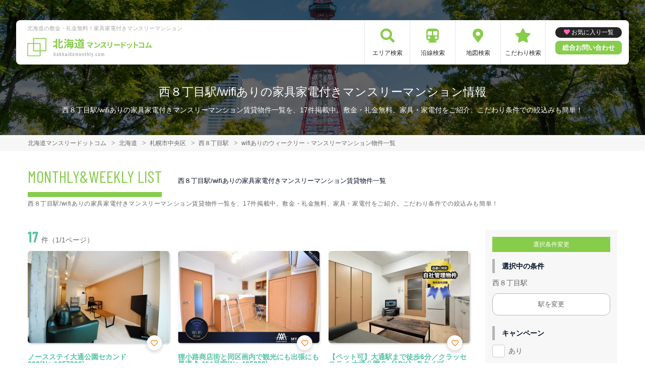

--- FILE ---
content_type: text/html; charset=UTF-8
request_url: https://hokkaidomonthly.com/srch/stations_1356/cond_3/
body_size: 10462
content:
<!DOCTYPE html>
<html lang="ja">
  <head>
        <script data-ad-client="ca-pub-2869867879816334" async src="https://pagead2.googlesyndication.com/pagead/js/adsbygoogle.js"></script>
        <meta charset="utf-8">
    <meta name="viewport" content="width=device-width, initial-scale=1.0">

    <title>西８丁目駅/wifiありの家具家電付きマンスリーマンション情報｜北海道マンスリードットコム</title>
    <meta name="description" content="【西８丁目駅】wifiありのウィークリー・マンスリーマンション情報。北海道内で長期滞在なら家具家電付きマンスリーマンションがおすすめ！札幌・旭川・帯広など北海道主要エリアのマンスリーマンションの予約なら【北海道マンスリードットコム】へ。不動産会社が管理する家具付き賃貸（マンスリー・ウィークリー物件）だから安心してご利用いただけます。">
    <meta name="keywords" content="マンスリーマンション,家具付き賃貸,マンスリー,ウィークリー,北海道,札幌市,すすきの,大通り,真駒内,小樽,千歳,北海道,帯広,駅近,ペット可,禁煙,部屋探し,マンション,家具付き,家電付き,法人,学生,受験,長期滞在,短期滞在">
  
    <!-- Resource Hints -->
    <meta http-equiv="x-dns-prefetch-control" content="on">
    <!-- Google Analytics -->
    <link rel="preconnect dns-prefetch" href="//www.google-analytics.com">
    <!-- Fonts -->
    <link rel="preconnect dns-prefetch" href="//fonts.googleapis.com">
    <link rel="preconnect dns-prefetch" href="//kit.fontawesome.com">
    <!-- Google Tag Manager -->
        <link rel="preconnect dns-prefetch" href="//www.googletagmanager.com">
    
        <link rel="canonical" href="https://hokkaidomonthly.com/srch/stations_1356/cond_3/">
      <meta name="robots" content="noarchive"/>

    <link href="https://fonts.googleapis.com/css?family=Barlow+Condensed&display=swap" rel="stylesheet">
    <link href="https://fonts.googleapis.com/css?family=Lato&display=swap" rel="stylesheet">
    <link rel="stylesheet" href="/common/assets/css/common/reset.css?1675156687">
    <link rel="stylesheet" href="/common/assets/css/common/common.css?1714443904">
    <link rel="stylesheet" href="/common/assets/css/common/icon-facility.css?1712645814">
    <link rel="stylesheet" href="/common/assets/css/parts/header/header-a.css?1675156687">
    <link rel="stylesheet" href="/common/assets/css/parts/footer/footer-a.css?1675156687">
    <link rel="stylesheet" href="/common/assets/css/parts/footnav/footnav-a.css?1675156687">
          <link rel="stylesheet" href="/common/assets/css/parts/srch/srchlist/srchlist.css?1725850827">
  <link rel="stylesheet" href="/common/assets/css/parts/srch/srchlist/roomlist.css?1675156687">
  <link rel="stylesheet" href="/common/assets/css/parts/srch/srchlist/srchlist-b.css?1724723964">
        <link rel="stylesheet" href="/common/assets/css/themes/87cc4b.css?1675156687">
        
        <link rel="stylesheet" href="/common/assets/css/common/portal-font.css?1675156687">
    <link rel="stylesheet" href="/common/assets/css/common/site-type/area-portal.css?1675156687">
        <link rel="stylesheet" href="/css/style.css?1675156688">
    <script src="https://kit.fontawesome.com/ca47a01a1d.js" crossorigin="anonymous"></script>

    <script src="https://hokkaidomonthly.com/common/assets/js/common/jquery-3.4.1.min.js"></script>
    <script src="https://hokkaidomonthly.com/common/assets/js/common/common.js?20220221"></script>
        <script src="https://hokkaidomonthly.com/common/assets/js/common/favorite.js"></script>
    <script>
    $(function() {

      // 件数取得
      var url = "https://hokkaidomonthly.com/favorite/count/";
      favoriteCount(url);

      //初期表示設定
      favoriteSelect();
      
      // お気に入りボタンスタイル追加
      addStyleToFavBtn();

      //オンオフ
      var baseAddUrl = 'https://hokkaidomonthly.com/favorite/add/XXXXXXXXXX/';
      var baseDelUrl = 'https://hokkaidomonthly.com/favorite/delete/XXXXXXXXXX/';
      toggleFavorite(baseAddUrl, baseDelUrl);

    });
    </script>
        
    
    
      <script src="https://hokkaidomonthly.com/common/assets/js/pages/srchlist.js"></script>
  <script>
    $(function(){
      activateItemToggle();
    });
  </script>
    
    
    
        <script>(function(w,d,s,l,i){w[l]=w[l]||[];w[l].push({'gtm.start':
    new Date().getTime(),event:'gtm.js'});var f=d.getElementsByTagName(s)[0],
    j=d.createElement(s),dl=l!='dataLayer'?'&l='+l:'';j.async=true;j.src=
    'https://www.googletagmanager.com/gtm.js?id='+i+dl;f.parentNode.insertBefore(j,f);
    })(window,document,'script','dataLayer','GTM-TM8HJKC');</script>
        

  </head>
  <body id="hokkaidomonthly-com">
    
          <noscript><iframe src="https://www.googletagmanager.com/ns.html?id=GTM-TM8HJKC"
      height="0" width="0" style="display:none;visibility:hidden"></iframe></noscript>
        

        <div class="header">
  <link rel="stylesheet" href="/common/assets/css/parts/header/header-nav-a.css?1675156687">
<header>
  <div class="header_box">
    <div class="logo_box">
      <p class="maintitle">北海道の敷金・礼金無料！家具家電付きマンスリーマンション</p>
      <div class="logo_img">
        <a href="https://hokkaidomonthly.com">
          <img src="https://hokkaidomonthly.com/img/logo/logo_main.svg" loading="lazy" alt="北海道の敷金・礼金無料！家具家電付きマンスリーマンション 北海道マンスリードットコム">
        </a>
      </div>
    </div>
    
    <a class="header__navbtn navbtn-request sponly" href="https://weeklyandmonthly.com/inquiry/"></a>
    
    <div class="sponly jq-headNavTgl header__navbtn">
      <div class="header__navbtn-item"></div>
      <div class="header__navbtn-item"></div>
      <div class="header__navbtn-item"></div>
    </div>
    <div class="header__nav jq-headNavTglTarget">
      <ul class="header__nav-list">
                                  <li class="header__nav-list-item area_search"><a class="t-navicon" href="https://hokkaidomonthly.com/search-area/">エリア検索</a></li>
                                      <li class="header__nav-list-item subway"><a class="t-navicon" href="https://hokkaidomonthly.com/srchline/">沿線検索</a></li>
                                      <li class="header__nav-list-item map"><a class="t-navicon" href="https://hokkaidomonthly.com/map/">地図検索</a></li>
                                      <li class="header__nav-list-item star"><a class="t-navicon" href="https://hokkaidomonthly.com/search-kodawari/">こだわり検索</a></li>
                                                                  </ul>
        <div class="header__nav-info">
                    <a class="header__nav-fav" href="https://hokkaidomonthly.com/favorite/">お気に入り一覧</a>
                              <p class="btn_request"><a class="t-bgc--tertiary" href="https://weeklyandmonthly.com/inquiry/">総合お問い合わせ</a></p>
        </div>
    </div>
  </div>
</header>  <div class="inner">
    <h1 class="header__pagetext">西８丁目駅/wifiありの家具家電付きマンスリーマンション情報</h1>
    <p class="header__pagetext-en">西８丁目駅/wifiありの家具家電付きマンスリーマンション賃貸物件一覧を、17件掲載中。敷金・礼金無料、家具・家電付をご紹介。こだわり条件での絞込みも簡単！</p>
  </div>
</div>
    <div class="content">
      
<div class="breadcrumb">
  <ol class="breadcrumb-list inner" itemscope itemtype="https://schema.org/BreadcrumbList">
                  <li itemprop="itemListElement" itemscope itemtype="https://schema.org/ListItem">
  <a itemtype="https://schema.org/Thing" itemprop="item" href="https://hokkaidomonthly.com">
    <span itemprop="name">北海道マンスリードットコム</span>
  </a>
  <meta itemprop="position" content="1">
</li>
              <li itemprop="itemListElement" itemscope itemtype="https://schema.org/ListItem">
  <a itemtype="https://schema.org/Thing" itemprop="item" href="https://hokkaidomonthly.com/srch/">
    <span itemprop="name">北海道</span>
  </a>
  <meta itemprop="position" content="2">
</li>
              <li itemprop="itemListElement" itemscope itemtype="https://schema.org/ListItem">
  <a itemtype="https://schema.org/Thing" itemprop="item" href="https://hokkaidomonthly.com/srch/pref_1/city_1101/">
    <span itemprop="name">札幌市中央区</span>
  </a>
  <meta itemprop="position" content="3">
</li>
              <li itemprop="itemListElement" itemscope itemtype="https://schema.org/ListItem">
  <a itemtype="https://schema.org/Thing" itemprop="item" href="https://hokkaidomonthly.com/srch/stations_1356/">
    <span itemprop="name">西８丁目駅</span>
  </a>
  <meta itemprop="position" content="4">
</li>
              <li itemprop="itemListElement" itemscope itemtype="https://schema.org/ListItem">
  <a itemtype="https://schema.org/Thing" itemprop="item" href="https://hokkaidomonthly.com/srch/stations_1356/cond_3/">
    <span itemprop="name">wifiありのウィークリー・マンスリーマンション物件一覧</span>
  </a>
  <meta itemprop="position" content="5">
</li>
            </ol>
</div>

<div class="roomlist">
  <div class="inner">
    <p class="title-content t-title-content s-title-content">MONTHLY&WEEKLY LIST</p>
    <h2 class="title-content-sub">西８丁目駅/wifiありの家具家電付きマンスリーマンション賃貸物件一覧</h2>
    <div class="main has-sidebar ">
      <div class="main__list">
        <div class="sort-bar">
          <p class="count"><span class="num t-color--secondary">17</span>件（1/1ページ）</p>
        </div>

                <ul class="roomitemlist">

                                  <li class="roomitemlist__item">
  <ul class="item__img-label">
          </ul>
    <a class="item-inner" href="https://hokkaidomonthly.com/srch/?cm=v&amp;id=1057890" target="_blank">
    <p class="item__text-name t-color--secondary">
      ノースステイ大通公園セカンド 302(No.1057890)
            <span class="roomitemlist__favbtn jq-favBtn jq-toggleFavorite jq-addFavoriteList" data-room-id="1057890"  data-favoriteadd="https://hokkaidomonthly.com/favorite/add/XXXXXXXXXX/" data-favoritedel="https://hokkaidomonthly.com/favorite/delete/XXXXXXXXXX/" data-favoritejson="https://hokkaidomonthly.com/favorite/json/list/" data-favoritelist="https://hokkaidomonthly.com/favorite/">お気に入り登録</span>
          </p>
    <div class="item__img">
      <img src="https://p1-2ad82ee2.imageflux.jp/c!/f=webp:auto,q=85,w=300,u=0/storage/room/1057890/OcKOj3Q6pnF5ia1RTlii1VsVkcZOtlWumwXqHQKM.jpeg" loading="lazy" alt="西８丁目駅の家具家電付きマンスリーマンション「ノースステイ大通公園セカンド 302(No.1057890)」メイン画像">
    </div>
    <div class="item__text">
      <p class="item__text-detail r-access">
      	          <span>札幌市中央区</span>
              </p>
            <p class="item__text-catch ">【大通エリア】〈エアコン付き〉大通・すすきの徒歩10分圏内◎嬉しいバストイレ別・独立洗面台のお部屋♪</p>
            
      
      
          </div>
  </a>
    <div class="item__bottom">
    <table class="room-info">
      <tr>
        <th>アクセス</th>
        <td colspan="3">
                        札幌市軌道線「西８丁目駅」徒歩6分                </td>
      </tr>
      <tr>
        <th>間取り</th>
        <td>
                1LDK
                </td>
        <th>面積</th>
        <td>
                37.52m&sup2;
                </td>
      </tr>
      <tr>
        <th>築年数</th>
        <td colspan="3">
                2004年3月築
                </td>
      </tr>
    </table>

        <!-- plan_id=645153 -->
      <table class="plans">
        <thead>
          <tr>
            <th>プラン名・期間</th>
            <th class="r-price__ttl">月額目安</th>
          </tr>
        </thead>
        <tbody class="r-price__num">
                                      <!-- rooms.id=1057890 -->
              <tr data-plan-id="645153">
                <th class="r-price__num-name">
                  <strong>ロング</strong>
                  <br>
                                    <span>7ヶ月以上～24ヶ月未満</span>
                                  </th>
                <td class="r-price__num__total-month-amount">
                                    <p class="total-month-amount"><strong>128,700</strong>円/月～</p>
                                    <span>初期費用他 44,000円～</span>
                </td>
              </tr>
                                        <!-- rooms.id=1057890 -->
              <tr data-plan-id="645152">
                <th class="r-price__num-name">
                  <strong>ミドル</strong>
                  <br>
                                    <span>3ヶ月以上～7ヶ月未満</span>
                                  </th>
                <td class="r-price__num__total-month-amount">
                                    <p class="total-month-amount"><strong>131,700</strong>円/月～</p>
                                    <span>初期費用他 33,000円～</span>
                </td>
              </tr>
                                        <!-- rooms.id=1057890 -->
              <tr data-plan-id="645151">
                <th class="r-price__num-name">
                  <strong>ショート</strong>
                  <br>
                                    <span>1ヶ月以上～3ヶ月未満</span>
                                  </th>
                <td class="r-price__num__total-month-amount">
                                    <p class="total-month-amount"><strong>134,700</strong>円/月～</p>
                                    <span>初期費用他 22,000円～</span>
                </td>
              </tr>
                    </tbody>
      </table>
      </div>
    <div class="item__bottom">
    <ul class="condition">
            <li class="condition__item">wifiあり</li>
            <li class="condition__item">女性向け</li>
            <li class="condition__item">インターネット無料</li>
            <li class="condition__item">オートロック</li>
            <li class="condition__item">保証人不要</li>
          </ul>
  </div>

  
    <div class="item__bottom2">
        <div class="roomitemlist__breadcrumb">
    <ul class="roomitemlist__breadcrumb-list" itemscope itemtype="https://schema.org/BreadcrumbList">
                                  <li class="roomitemlist__breadcrumb-list-item" itemprop="itemListElement" itemscope itemtype="https://schema.org/ListItem">
  <a itemtype="https://schema.org/Thing" itemprop="item" href="https://hokkaidomonthly.com/srch/pref_1/">
    <span itemprop="name">北海道</span>
  </a>
  <meta itemprop="position" content="1">
</li>
                                      <li class="roomitemlist__breadcrumb-list-item" itemprop="itemListElement" itemscope itemtype="https://schema.org/ListItem">
  <a itemtype="https://schema.org/Thing" itemprop="item" href="https://hokkaidomonthly.com/srch/pref_1/city_1101/">
    <span itemprop="name">札幌市中央区</span>
  </a>
  <meta itemprop="position" content="2">
</li>
                            </ul>
</div>      </div>
  
    
  <ul class="item__btn">
        <a class="t-btn--primary item__btn-link contact" href="https://hokkaidomonthly.com/reserve/?bb_id=1057890">お問合わせ</a>
    <a class="t-btn--secondary item__btn-link tel" href="tel:050-7586-2445">電話する</a>
      </ul>
      <p class="roomitemlist__accountname">運営会社：<a href="https://hokkaidomonthly.com/srchcompany/dtl_11/">株式会社 賃貸生活</a></p>
  </li>                                              <li class="roomitemlist__item">
  <ul class="item__img-label">
          </ul>
    <a class="item-inner" href="https://hokkaidomonthly.com/srch/?cm=v&amp;id=485838" target="_blank">
    <p class="item__text-name t-color--secondary">
      狸小路商店街と同区画内で観光にも出張にも最適🎵 404号室(No.485838)
            <span class="roomitemlist__favbtn jq-favBtn jq-toggleFavorite jq-addFavoriteList" data-room-id="485838"  data-favoriteadd="https://hokkaidomonthly.com/favorite/add/XXXXXXXXXX/" data-favoritedel="https://hokkaidomonthly.com/favorite/delete/XXXXXXXXXX/" data-favoritejson="https://hokkaidomonthly.com/favorite/json/list/" data-favoritelist="https://hokkaidomonthly.com/favorite/">お気に入り登録</span>
          </p>
    <div class="item__img">
      <img src="https://p1-2ad82ee2.imageflux.jp/c!/f=webp:auto,q=85,w=300,u=0/storage/room/485838/FmC2pYorz58SPP6TQTGpGJJHTvYjyNTZm9JPML4R.jpeg" loading="lazy" alt="西８丁目駅の家具家電付きマンスリーマンション「狸小路商店街と同区画内で観光にも出張にも最適🎵 404号室(No.485838)」メイン画像">
    </div>
    <div class="item__text">
      <p class="item__text-detail r-access">
      	          <span>札幌市中央区</span>
              </p>
            <p class="item__text-catch ">すすきの・大通・札幌駅徒歩圏内！！観光地の大通公園まで徒歩5分の超好立地物件です🎵</p>
            
      
      
          </div>
  </a>
    <div class="item__bottom">
    <table class="room-info">
      <tr>
        <th>アクセス</th>
        <td colspan="3">
                        札幌市軌道線「西８丁目駅」徒歩4分                </td>
      </tr>
      <tr>
        <th>間取り</th>
        <td>
                1K
                </td>
        <th>面積</th>
        <td>
                20.43m&sup2;
                </td>
      </tr>
      <tr>
        <th>築年数</th>
        <td colspan="3">
                2005年1月築
                </td>
      </tr>
    </table>

        <!-- plan_id=6791 -->
      <table class="plans">
        <thead>
          <tr>
            <th>プラン名・期間</th>
            <th class="r-price__ttl">月額目安</th>
          </tr>
        </thead>
        <tbody class="r-price__num">
                                      <!-- rooms.id=485838 -->
              <tr data-plan-id="6791">
                <th class="r-price__num-name">
                  <strong>ロング（水道光熱費・清掃費込）</strong>
                  <br>
                                    <span>7ヶ月以上～12ヶ月未満</span>
                                  </th>
                <td class="r-price__num__total-month-amount">
                                    <p class="total-month-amount"><strong>120,000</strong>円/月～</p>
                                    <span>初期費用他 0円～</span>
                </td>
              </tr>
                                        <!-- rooms.id=485838 -->
              <tr data-plan-id="6790">
                <th class="r-price__num-name">
                  <strong>ミドル（水道光熱費・清掃費込）</strong>
                  <br>
                                    <span>3ヶ月以上～7ヶ月未満</span>
                                  </th>
                <td class="r-price__num__total-month-amount">
                                    <p class="total-month-amount"><strong>126,000</strong>円/月～</p>
                                    <span>初期費用他 0円～</span>
                </td>
              </tr>
                                        <!-- rooms.id=485838 -->
              <tr data-plan-id="6789">
                <th class="r-price__num-name">
                  <strong>ショート（水道光熱費・清掃費込）</strong>
                  <br>
                                    <span>30日以上～90日未満</span>
                                  </th>
                <td class="r-price__num__total-month-amount">
                                    <p class="total-month-amount"><strong>135,000</strong>円/月～</p>
                                    <span>初期費用他 0円～</span>
                </td>
              </tr>
                    </tbody>
      </table>
      </div>
    <div class="item__bottom">
    <ul class="condition">
            <li class="condition__item">wifiあり</li>
            <li class="condition__item">女性向け</li>
            <li class="condition__item">駅近</li>
            <li class="condition__item">インターネット無料</li>
            <li class="condition__item">オートロック</li>
          </ul>
  </div>

  
    <div class="item__bottom2">
        <div class="roomitemlist__breadcrumb">
    <ul class="roomitemlist__breadcrumb-list" itemscope itemtype="https://schema.org/BreadcrumbList">
                                  <li class="roomitemlist__breadcrumb-list-item" itemprop="itemListElement" itemscope itemtype="https://schema.org/ListItem">
  <a itemtype="https://schema.org/Thing" itemprop="item" href="https://hokkaidomonthly.com/srch/pref_1/">
    <span itemprop="name">北海道</span>
  </a>
  <meta itemprop="position" content="1">
</li>
                                      <li class="roomitemlist__breadcrumb-list-item" itemprop="itemListElement" itemscope itemtype="https://schema.org/ListItem">
  <a itemtype="https://schema.org/Thing" itemprop="item" href="https://hokkaidomonthly.com/srch/pref_1/city_1101/">
    <span itemprop="name">札幌市中央区</span>
  </a>
  <meta itemprop="position" content="2">
</li>
                            </ul>
</div>      </div>
  
    
  <ul class="item__btn">
        <a class="t-btn--primary item__btn-link contact" href="https://hokkaidomonthly.com/reserve/?bb_id=485838">お問合わせ</a>
    <a class="t-btn--secondary item__btn-link tel" href="tel:050-7586-9400">電話する</a>
      </ul>
      <p class="roomitemlist__accountname">運営会社：<a href="https://hokkaidomonthly.com/srchcompany/dtl_14/">株式会社マイスタイル</a></p>
  </li>                                              <li class="roomitemlist__item">
  <ul class="item__img-label">
          </ul>
    <a class="item-inner" href="https://hokkaidomonthly.com/srch/?cm=v&amp;id=471146" target="_blank">
    <p class="item__text-name t-color--secondary">
      【ペット可】大通駅まで徒歩6分／クラッセステイ 大通公園２《1DK》 Bタイプ(No.471146)
            <span class="roomitemlist__favbtn jq-favBtn jq-toggleFavorite jq-addFavoriteList" data-room-id="471146"  data-favoriteadd="https://hokkaidomonthly.com/favorite/add/XXXXXXXXXX/" data-favoritedel="https://hokkaidomonthly.com/favorite/delete/XXXXXXXXXX/" data-favoritejson="https://hokkaidomonthly.com/favorite/json/list/" data-favoritelist="https://hokkaidomonthly.com/favorite/">お気に入り登録</span>
          </p>
    <div class="item__img">
      <img src="https://p1-2ad82ee2.imageflux.jp/c!/f=webp:auto,q=85,w=300,u=0/storage/room/471146/OCb3Fah7IGb1s176zDRFj0ZoyXGUVfbEAd4xFHX8.jpeg" loading="lazy" alt="西８丁目駅の家具家電付きマンスリーマンション「【ペット可】大通駅まで徒歩6分／クラッセステイ 大通公園２《1DK》 Bタイプ(No.471146)」メイン画像">
    </div>
    <div class="item__text">
      <p class="item__text-detail r-access">
      	          <span>札幌市中央区</span>
              </p>
            <p class="item__text-catch ">【法人様歓迎】駅近★インターネット（有線・無線）無料★ビジネスユーザーにオススメ</p>
            
      
      
          </div>
  </a>
    <div class="item__bottom">
    <table class="room-info">
      <tr>
        <th>アクセス</th>
        <td colspan="3">
                        札幌市軌道線「西８丁目駅」徒歩2分                </td>
      </tr>
      <tr>
        <th>間取り</th>
        <td>
                1DK
                </td>
        <th>面積</th>
        <td>
                27.2m&sup2;
                </td>
      </tr>
      <tr>
        <th>築年数</th>
        <td colspan="3">
                2005年10月築
                </td>
      </tr>
    </table>

        <!-- plan_id=95019 -->
      <table class="plans">
        <thead>
          <tr>
            <th>プラン名・期間</th>
            <th class="r-price__ttl">月額目安</th>
          </tr>
        </thead>
        <tbody class="r-price__num">
                                      <!-- rooms.id=471146 -->
              <tr data-plan-id="95019">
                <th class="r-price__num-name">
                  <strong>ロングプラン</strong>
                  <br>
                                    <span>211日以上～366日未満</span>
                                  </th>
                <td class="r-price__num__total-month-amount">
                                    <p class="total-month-amount"><strong>122,400</strong>円/月～</p>
                                    <span>初期費用他 40,000円～</span>
                </td>
              </tr>
                                        <!-- rooms.id=471146 -->
              <tr data-plan-id="95018">
                <th class="r-price__num-name">
                  <strong>ミドルプラン</strong>
                  <br>
                                    <span>91日以上～211日未満</span>
                                  </th>
                <td class="r-price__num__total-month-amount">
                                    <p class="total-month-amount"><strong>122,400</strong>円/月～</p>
                                    <span>初期費用他 33,000円～</span>
                </td>
              </tr>
                                        <!-- rooms.id=471146 -->
              <tr data-plan-id="61992">
                <th class="r-price__num-name">
                  <strong>ショートプラン</strong>
                  <br>
                                    <span>30日以上～91日未満</span>
                                  </th>
                <td class="r-price__num__total-month-amount">
                                    <p class="total-month-amount"><strong>128,400</strong>円/月～</p>
                                    <span>初期費用他 20,000円～</span>
                </td>
              </tr>
                    </tbody>
      </table>
      </div>
    <div class="item__bottom">
    <ul class="condition">
            <li class="condition__item">wifiあり</li>
            <li class="condition__item">女性向け</li>
            <li class="condition__item">ファミリー向け</li>
            <li class="condition__item">同棲向け</li>
            <li class="condition__item">ペット可</li>
          </ul>
  </div>

  
    <div class="item__bottom2">
        <div class="roomitemlist__breadcrumb">
    <ul class="roomitemlist__breadcrumb-list" itemscope itemtype="https://schema.org/BreadcrumbList">
                                  <li class="roomitemlist__breadcrumb-list-item" itemprop="itemListElement" itemscope itemtype="https://schema.org/ListItem">
  <a itemtype="https://schema.org/Thing" itemprop="item" href="https://hokkaidomonthly.com/srch/pref_1/">
    <span itemprop="name">北海道</span>
  </a>
  <meta itemprop="position" content="1">
</li>
                                      <li class="roomitemlist__breadcrumb-list-item" itemprop="itemListElement" itemscope itemtype="https://schema.org/ListItem">
  <a itemtype="https://schema.org/Thing" itemprop="item" href="https://hokkaidomonthly.com/srch/pref_1/city_1101/">
    <span itemprop="name">札幌市中央区</span>
  </a>
  <meta itemprop="position" content="2">
</li>
                            </ul>
</div>      </div>
  
    
  <ul class="item__btn">
        <a class="t-btn--primary item__btn-link contact" href="https://hokkaidomonthly.com/reserve/?bb_id=471146">お問合わせ</a>
    <a class="t-btn--secondary item__btn-link tel" href="tel:050-7586-2615">電話する</a>
      </ul>
      <p class="roomitemlist__accountname">運営会社：<a href="https://hokkaidomonthly.com/srchcompany/dtl_215/">株式会社日動</a></p>
  </li>                                              <li class="roomitemlist__item">
  <ul class="item__img-label">
          </ul>
    <a class="item-inner" href="https://hokkaidomonthly.com/srch/?cm=v&amp;id=471147" target="_blank">
    <p class="item__text-name t-color--secondary">
      【ペット可】大通駅まで徒歩6分／クラッセステイ 大通公園２《1DK》 Cタイプ(No.471147)
            <span class="roomitemlist__favbtn jq-favBtn jq-toggleFavorite jq-addFavoriteList" data-room-id="471147"  data-favoriteadd="https://hokkaidomonthly.com/favorite/add/XXXXXXXXXX/" data-favoritedel="https://hokkaidomonthly.com/favorite/delete/XXXXXXXXXX/" data-favoritejson="https://hokkaidomonthly.com/favorite/json/list/" data-favoritelist="https://hokkaidomonthly.com/favorite/">お気に入り登録</span>
          </p>
    <div class="item__img">
      <img src="https://p1-2ad82ee2.imageflux.jp/c!/f=webp:auto,q=85,w=300,u=0/storage/room/471147/ArYJv0NTMilIc6uVB3OxvsX6anmEAjhg3EnsymPU.jpeg" loading="lazy" alt="西８丁目駅の家具家電付きマンスリーマンション「【ペット可】大通駅まで徒歩6分／クラッセステイ 大通公園２《1DK》 Cタイプ(No.471147)」メイン画像">
    </div>
    <div class="item__text">
      <p class="item__text-detail r-access">
      	          <span>札幌市中央区</span>
              </p>
            <p class="item__text-catch ">【法人様歓迎】駅近★インターネット（有線・無線）無料★ビジネスユーザーにオススメ</p>
            
      
      
          </div>
  </a>
    <div class="item__bottom">
    <table class="room-info">
      <tr>
        <th>アクセス</th>
        <td colspan="3">
                        札幌市軌道線「西８丁目駅」徒歩2分                </td>
      </tr>
      <tr>
        <th>間取り</th>
        <td>
                1DK
                </td>
        <th>面積</th>
        <td>
                31.6m&sup2;
                </td>
      </tr>
      <tr>
        <th>築年数</th>
        <td colspan="3">
                2005年10月築
                </td>
      </tr>
    </table>

        <!-- plan_id=95019 -->
      <table class="plans">
        <thead>
          <tr>
            <th>プラン名・期間</th>
            <th class="r-price__ttl">月額目安</th>
          </tr>
        </thead>
        <tbody class="r-price__num">
                                      <!-- rooms.id=471147 -->
              <tr data-plan-id="95019">
                <th class="r-price__num-name">
                  <strong>ロングプラン</strong>
                  <br>
                                    <span>211日以上～366日未満</span>
                                  </th>
                <td class="r-price__num__total-month-amount">
                                    <p class="total-month-amount"><strong>122,400</strong>円/月～</p>
                                    <span>初期費用他 40,000円～</span>
                </td>
              </tr>
                                        <!-- rooms.id=471147 -->
              <tr data-plan-id="95018">
                <th class="r-price__num-name">
                  <strong>ミドルプラン</strong>
                  <br>
                                    <span>91日以上～211日未満</span>
                                  </th>
                <td class="r-price__num__total-month-amount">
                                    <p class="total-month-amount"><strong>122,400</strong>円/月～</p>
                                    <span>初期費用他 33,000円～</span>
                </td>
              </tr>
                                        <!-- rooms.id=471147 -->
              <tr data-plan-id="61992">
                <th class="r-price__num-name">
                  <strong>ショートプラン</strong>
                  <br>
                                    <span>30日以上～91日未満</span>
                                  </th>
                <td class="r-price__num__total-month-amount">
                                    <p class="total-month-amount"><strong>128,400</strong>円/月～</p>
                                    <span>初期費用他 20,000円～</span>
                </td>
              </tr>
                    </tbody>
      </table>
      </div>
    <div class="item__bottom">
    <ul class="condition">
            <li class="condition__item">wifiあり</li>
            <li class="condition__item">女性向け</li>
            <li class="condition__item">ファミリー向け</li>
            <li class="condition__item">同棲向け</li>
            <li class="condition__item">ペット可</li>
          </ul>
  </div>

  
    <div class="item__bottom2">
        <div class="roomitemlist__breadcrumb">
    <ul class="roomitemlist__breadcrumb-list" itemscope itemtype="https://schema.org/BreadcrumbList">
                                  <li class="roomitemlist__breadcrumb-list-item" itemprop="itemListElement" itemscope itemtype="https://schema.org/ListItem">
  <a itemtype="https://schema.org/Thing" itemprop="item" href="https://hokkaidomonthly.com/srch/pref_1/">
    <span itemprop="name">北海道</span>
  </a>
  <meta itemprop="position" content="1">
</li>
                                      <li class="roomitemlist__breadcrumb-list-item" itemprop="itemListElement" itemscope itemtype="https://schema.org/ListItem">
  <a itemtype="https://schema.org/Thing" itemprop="item" href="https://hokkaidomonthly.com/srch/pref_1/city_1101/">
    <span itemprop="name">札幌市中央区</span>
  </a>
  <meta itemprop="position" content="2">
</li>
                            </ul>
</div>      </div>
  
    
  <ul class="item__btn">
        <a class="t-btn--primary item__btn-link contact" href="https://hokkaidomonthly.com/reserve/?bb_id=471147">お問合わせ</a>
    <a class="t-btn--secondary item__btn-link tel" href="tel:050-7586-2615">電話する</a>
      </ul>
      <p class="roomitemlist__accountname">運営会社：<a href="https://hokkaidomonthly.com/srchcompany/dtl_215/">株式会社日動</a></p>
  </li>                                              <li class="roomitemlist__item">
  <ul class="item__img-label">
          </ul>
    <a class="item-inner" href="https://hokkaidomonthly.com/srch/?cm=v&amp;id=485837" target="_blank">
    <p class="item__text-name t-color--secondary">
      狸小路商店街と同区画内で観光にも出張にも最適🎵 304号室(No.485837)
            <span class="roomitemlist__favbtn jq-favBtn jq-toggleFavorite jq-addFavoriteList" data-room-id="485837"  data-favoriteadd="https://hokkaidomonthly.com/favorite/add/XXXXXXXXXX/" data-favoritedel="https://hokkaidomonthly.com/favorite/delete/XXXXXXXXXX/" data-favoritejson="https://hokkaidomonthly.com/favorite/json/list/" data-favoritelist="https://hokkaidomonthly.com/favorite/">お気に入り登録</span>
          </p>
    <div class="item__img">
      <img src="https://p1-2ad82ee2.imageflux.jp/c!/f=webp:auto,q=85,w=300,u=0/storage/room/485837/SoLJZirtHPcNzA0tqzjU8rAgdQR6cyh6m82hfecN.jpeg" loading="lazy" alt="西８丁目駅の家具家電付きマンスリーマンション「狸小路商店街と同区画内で観光にも出張にも最適🎵 304号室(No.485837)」メイン画像">
    </div>
    <div class="item__text">
      <p class="item__text-detail r-access">
      	          <span>札幌市中央区</span>
              </p>
            <p class="item__text-catch ">すすきの・大通・札幌駅徒歩圏内！！観光地の大通公園まで徒歩5分の超好立地物件です🎵</p>
            
      
      
          </div>
  </a>
    <div class="item__bottom">
    <table class="room-info">
      <tr>
        <th>アクセス</th>
        <td colspan="3">
                        札幌市軌道線「西８丁目駅」徒歩4分                </td>
      </tr>
      <tr>
        <th>間取り</th>
        <td>
                1K
                </td>
        <th>面積</th>
        <td>
                20.43m&sup2;
                </td>
      </tr>
      <tr>
        <th>築年数</th>
        <td colspan="3">
                2005年1月築
                </td>
      </tr>
    </table>

        <!-- plan_id=6791 -->
      <table class="plans">
        <thead>
          <tr>
            <th>プラン名・期間</th>
            <th class="r-price__ttl">月額目安</th>
          </tr>
        </thead>
        <tbody class="r-price__num">
                                      <!-- rooms.id=485837 -->
              <tr data-plan-id="6791">
                <th class="r-price__num-name">
                  <strong>ロング（水道光熱費・清掃費込）</strong>
                  <br>
                                    <span>7ヶ月以上～12ヶ月未満</span>
                                  </th>
                <td class="r-price__num__total-month-amount">
                                    <p class="total-month-amount"><strong>120,000</strong>円/月～</p>
                                    <span>初期費用他 0円～</span>
                </td>
              </tr>
                                        <!-- rooms.id=485837 -->
              <tr data-plan-id="6790">
                <th class="r-price__num-name">
                  <strong>ミドル（水道光熱費・清掃費込）</strong>
                  <br>
                                    <span>3ヶ月以上～7ヶ月未満</span>
                                  </th>
                <td class="r-price__num__total-month-amount">
                                    <p class="total-month-amount"><strong>126,000</strong>円/月～</p>
                                    <span>初期費用他 0円～</span>
                </td>
              </tr>
                                        <!-- rooms.id=485837 -->
              <tr data-plan-id="6789">
                <th class="r-price__num-name">
                  <strong>ショート（水道光熱費・清掃費込）</strong>
                  <br>
                                    <span>30日以上～90日未満</span>
                                  </th>
                <td class="r-price__num__total-month-amount">
                                    <p class="total-month-amount"><strong>135,000</strong>円/月～</p>
                                    <span>初期費用他 0円～</span>
                </td>
              </tr>
                    </tbody>
      </table>
      </div>
    <div class="item__bottom">
    <ul class="condition">
            <li class="condition__item">wifiあり</li>
            <li class="condition__item">女性向け</li>
            <li class="condition__item">駅近</li>
            <li class="condition__item">インターネット無料</li>
            <li class="condition__item">オートロック</li>
          </ul>
  </div>

  
    <div class="item__bottom2">
        <div class="roomitemlist__breadcrumb">
    <ul class="roomitemlist__breadcrumb-list" itemscope itemtype="https://schema.org/BreadcrumbList">
                                  <li class="roomitemlist__breadcrumb-list-item" itemprop="itemListElement" itemscope itemtype="https://schema.org/ListItem">
  <a itemtype="https://schema.org/Thing" itemprop="item" href="https://hokkaidomonthly.com/srch/pref_1/">
    <span itemprop="name">北海道</span>
  </a>
  <meta itemprop="position" content="1">
</li>
                                      <li class="roomitemlist__breadcrumb-list-item" itemprop="itemListElement" itemscope itemtype="https://schema.org/ListItem">
  <a itemtype="https://schema.org/Thing" itemprop="item" href="https://hokkaidomonthly.com/srch/pref_1/city_1101/">
    <span itemprop="name">札幌市中央区</span>
  </a>
  <meta itemprop="position" content="2">
</li>
                            </ul>
</div>      </div>
  
    
  <ul class="item__btn">
        <a class="t-btn--primary item__btn-link contact" href="https://hokkaidomonthly.com/reserve/?bb_id=485837">お問合わせ</a>
    <a class="t-btn--secondary item__btn-link tel" href="tel:050-7586-9400">電話する</a>
      </ul>
      <p class="roomitemlist__accountname">運営会社：<a href="https://hokkaidomonthly.com/srchcompany/dtl_14/">株式会社マイスタイル</a></p>
  </li>                                              <li class="roomitemlist__item">
  <ul class="item__img-label">
          </ul>
    <a class="item-inner" href="https://hokkaidomonthly.com/srch/?cm=v&amp;id=1156305" target="_blank">
    <p class="item__text-name t-color--secondary">
      ノースステイ大通公園セカンド 401・1LDK(No.1156305)
            <span class="roomitemlist__favbtn jq-favBtn jq-toggleFavorite jq-addFavoriteList" data-room-id="1156305"  data-favoriteadd="https://hokkaidomonthly.com/favorite/add/XXXXXXXXXX/" data-favoritedel="https://hokkaidomonthly.com/favorite/delete/XXXXXXXXXX/" data-favoritejson="https://hokkaidomonthly.com/favorite/json/list/" data-favoritelist="https://hokkaidomonthly.com/favorite/">お気に入り登録</span>
          </p>
    <div class="item__img">
      <img src="https://p1-2ad82ee2.imageflux.jp/c!/f=webp:auto,q=85,w=300,u=0/storage/room/1156305/m6JHi1tz9SKqQBSAoXDrFdCaPGNWDDoocAY8DbP6.jpeg" loading="lazy" alt="西８丁目駅の家具家電付きマンスリーマンション「ノースステイ大通公園セカンド 401・1LDK(No.1156305)」メイン画像">
    </div>
    <div class="item__text">
      <p class="item__text-detail r-access">
      	          <span>札幌市中央区</span>
              </p>
            <p class="item__text-catch ">【英語対応OK】〈エアコン付き〉旅行・出張の拠点に最適な札幌中心部★外国籍の方も安心の滞在を</p>
            
      
      
          </div>
  </a>
    <div class="item__bottom">
    <table class="room-info">
      <tr>
        <th>アクセス</th>
        <td colspan="3">
                        札幌市軌道線「西８丁目駅」徒歩6分                </td>
      </tr>
      <tr>
        <th>間取り</th>
        <td>
                1LDK
                </td>
        <th>面積</th>
        <td>
                36.39m&sup2;
                </td>
      </tr>
      <tr>
        <th>築年数</th>
        <td colspan="3">
                2004年3月築
                </td>
      </tr>
    </table>

        <!-- plan_id=645153 -->
      <table class="plans">
        <thead>
          <tr>
            <th>プラン名・期間</th>
            <th class="r-price__ttl">月額目安</th>
          </tr>
        </thead>
        <tbody class="r-price__num">
                                      <!-- rooms.id=1156305 -->
              <tr data-plan-id="645153">
                <th class="r-price__num-name">
                  <strong>ロング</strong>
                  <br>
                                    <span>7ヶ月以上～24ヶ月未満</span>
                                  </th>
                <td class="r-price__num__total-month-amount">
                                    <p class="total-month-amount"><strong>128,700</strong>円/月～</p>
                                    <span>初期費用他 44,000円～</span>
                </td>
              </tr>
                                        <!-- rooms.id=1156305 -->
              <tr data-plan-id="645152">
                <th class="r-price__num-name">
                  <strong>ミドル</strong>
                  <br>
                                    <span>3ヶ月以上～7ヶ月未満</span>
                                  </th>
                <td class="r-price__num__total-month-amount">
                                    <p class="total-month-amount"><strong>131,700</strong>円/月～</p>
                                    <span>初期費用他 33,000円～</span>
                </td>
              </tr>
                                        <!-- rooms.id=1156305 -->
              <tr data-plan-id="645151">
                <th class="r-price__num-name">
                  <strong>ショート</strong>
                  <br>
                                    <span>1ヶ月以上～3ヶ月未満</span>
                                  </th>
                <td class="r-price__num__total-month-amount">
                                    <p class="total-month-amount"><strong>134,700</strong>円/月～</p>
                                    <span>初期費用他 22,000円～</span>
                </td>
              </tr>
                    </tbody>
      </table>
      </div>
    <div class="item__bottom">
    <ul class="condition">
            <li class="condition__item">wifiあり</li>
            <li class="condition__item">女性向け</li>
            <li class="condition__item">インターネット無料</li>
            <li class="condition__item">オートロック</li>
            <li class="condition__item">手数料無料</li>
          </ul>
  </div>

  
    <div class="item__bottom2">
        <div class="roomitemlist__breadcrumb">
    <ul class="roomitemlist__breadcrumb-list" itemscope itemtype="https://schema.org/BreadcrumbList">
                                  <li class="roomitemlist__breadcrumb-list-item" itemprop="itemListElement" itemscope itemtype="https://schema.org/ListItem">
  <a itemtype="https://schema.org/Thing" itemprop="item" href="https://hokkaidomonthly.com/srch/pref_1/">
    <span itemprop="name">北海道</span>
  </a>
  <meta itemprop="position" content="1">
</li>
                                      <li class="roomitemlist__breadcrumb-list-item" itemprop="itemListElement" itemscope itemtype="https://schema.org/ListItem">
  <a itemtype="https://schema.org/Thing" itemprop="item" href="https://hokkaidomonthly.com/srch/pref_1/city_1101/">
    <span itemprop="name">札幌市中央区</span>
  </a>
  <meta itemprop="position" content="2">
</li>
                            </ul>
</div>      </div>
  
    
  <ul class="item__btn">
        <a class="t-btn--primary item__btn-link contact" href="https://hokkaidomonthly.com/reserve/?bb_id=1156305">お問合わせ</a>
    <a class="t-btn--secondary item__btn-link tel" href="tel:050-7586-2445">電話する</a>
      </ul>
      <p class="roomitemlist__accountname">運営会社：<a href="https://hokkaidomonthly.com/srchcompany/dtl_11/">株式会社 賃貸生活</a></p>
  </li>                                              <li class="roomitemlist__item">
  <ul class="item__img-label">
          </ul>
    <a class="item-inner" href="https://hokkaidomonthly.com/srch/?cm=v&amp;id=143975" target="_blank">
    <p class="item__text-name t-color--secondary">
      【複数室OK】札幌中心部で希少な《2LDK》 ／クラッセステイ 大通公園２ (No.143975)
            <span class="roomitemlist__favbtn jq-favBtn jq-toggleFavorite jq-addFavoriteList" data-room-id="143975"  data-favoriteadd="https://hokkaidomonthly.com/favorite/add/XXXXXXXXXX/" data-favoritedel="https://hokkaidomonthly.com/favorite/delete/XXXXXXXXXX/" data-favoritejson="https://hokkaidomonthly.com/favorite/json/list/" data-favoritelist="https://hokkaidomonthly.com/favorite/">お気に入り登録</span>
          </p>
    <div class="item__img">
      <img src="https://p1-2ad82ee2.imageflux.jp/c!/f=webp:auto,q=85,w=300,u=0/storage/room/143975/W3Uhda9tejG5RJZTcx2xYlY6XE5V0XicQZ5Db5j7.jpeg" loading="lazy" alt="西８丁目駅の家具家電付きマンスリーマンション「【複数室OK】札幌中心部で希少な《2LDK》 ／クラッセステイ 大通公園２ (No.143975)」メイン画像">
    </div>
    <div class="item__text">
      <p class="item__text-detail r-access">
      	          <span>札幌市中央区</span>
              </p>
            <p class="item__text-catch ">【法人歓迎】ペット可★広々60㎡以上！Wi-Fi無料でテレワークにもオススメ</p>
            
      
      
          </div>
  </a>
    <div class="item__bottom">
    <table class="room-info">
      <tr>
        <th>アクセス</th>
        <td colspan="3">
                        札幌市軌道線「西８丁目駅」徒歩2分                </td>
      </tr>
      <tr>
        <th>間取り</th>
        <td>
                2LDK
                </td>
        <th>面積</th>
        <td>
                63.18m&sup2;
                </td>
      </tr>
      <tr>
        <th>築年数</th>
        <td colspan="3">
                2005年10月築
                </td>
      </tr>
    </table>

        <!-- plan_id=36705 -->
      <table class="plans">
        <thead>
          <tr>
            <th>プラン名・期間</th>
            <th class="r-price__ttl">月額目安</th>
          </tr>
        </thead>
        <tbody class="r-price__num">
                                      <!-- rooms.id=143975 -->
              <tr data-plan-id="36705">
                <th class="r-price__num-name">
                  <strong>ロングプラン</strong>
                  <br>
                                    <span>211日以上～366日未満</span>
                                  </th>
                <td class="r-price__num__total-month-amount">
                                    <p class="total-month-amount"><strong>153,900</strong>円/月～</p>
                                    <span>初期費用他 40,000円～</span>
                </td>
              </tr>
                                        <!-- rooms.id=143975 -->
              <tr data-plan-id="36679">
                <th class="r-price__num-name">
                  <strong>ミドルプラン</strong>
                  <br>
                                    <span>91日以上～211日未満</span>
                                  </th>
                <td class="r-price__num__total-month-amount">
                                    <p class="total-month-amount"><strong>153,900</strong>円/月～</p>
                                    <span>初期費用他 33,000円～</span>
                </td>
              </tr>
                                        <!-- rooms.id=143975 -->
              <tr data-plan-id="36605">
                <th class="r-price__num-name">
                  <strong>ショートプラン</strong>
                  <br>
                                    <span>30日以上～91日未満</span>
                                  </th>
                <td class="r-price__num__total-month-amount">
                                    <p class="total-month-amount"><strong>159,900</strong>円/月～</p>
                                    <span>初期費用他 20,000円～</span>
                </td>
              </tr>
                    </tbody>
      </table>
      </div>
    <div class="item__bottom">
    <ul class="condition">
            <li class="condition__item">wifiあり</li>
            <li class="condition__item">女性向け</li>
            <li class="condition__item">ファミリー向け</li>
            <li class="condition__item">同棲向け</li>
            <li class="condition__item">ペット可</li>
          </ul>
  </div>

  
    <div class="item__bottom2">
        <div class="roomitemlist__breadcrumb">
    <ul class="roomitemlist__breadcrumb-list" itemscope itemtype="https://schema.org/BreadcrumbList">
                                  <li class="roomitemlist__breadcrumb-list-item" itemprop="itemListElement" itemscope itemtype="https://schema.org/ListItem">
  <a itemtype="https://schema.org/Thing" itemprop="item" href="https://hokkaidomonthly.com/srch/pref_1/">
    <span itemprop="name">北海道</span>
  </a>
  <meta itemprop="position" content="1">
</li>
                                      <li class="roomitemlist__breadcrumb-list-item" itemprop="itemListElement" itemscope itemtype="https://schema.org/ListItem">
  <a itemtype="https://schema.org/Thing" itemprop="item" href="https://hokkaidomonthly.com/srch/pref_1/city_1101/">
    <span itemprop="name">札幌市中央区</span>
  </a>
  <meta itemprop="position" content="2">
</li>
                            </ul>
</div>      </div>
  
    
  <ul class="item__btn">
        <a class="t-btn--primary item__btn-link contact" href="https://hokkaidomonthly.com/reserve/?bb_id=143975">お問合わせ</a>
    <a class="t-btn--secondary item__btn-link tel" href="tel:050-7586-2615">電話する</a>
      </ul>
      <p class="roomitemlist__accountname">運営会社：<a href="https://hokkaidomonthly.com/srchcompany/dtl_215/">株式会社日動</a></p>
  </li>                                              <li class="roomitemlist__item">
  <ul class="item__img-label">
          </ul>
    <a class="item-inner" href="https://hokkaidomonthly.com/srch/?cm=v&amp;id=1057891" target="_blank">
    <p class="item__text-name t-color--secondary">
      ノースステイ大通公園セカンド 402(No.1057891)
            <span class="roomitemlist__favbtn jq-favBtn jq-toggleFavorite jq-addFavoriteList" data-room-id="1057891"  data-favoriteadd="https://hokkaidomonthly.com/favorite/add/XXXXXXXXXX/" data-favoritedel="https://hokkaidomonthly.com/favorite/delete/XXXXXXXXXX/" data-favoritejson="https://hokkaidomonthly.com/favorite/json/list/" data-favoritelist="https://hokkaidomonthly.com/favorite/">お気に入り登録</span>
          </p>
    <div class="item__img">
      <img src="https://p1-2ad82ee2.imageflux.jp/c!/f=webp:auto,q=85,w=300,u=0/storage/room/1057891/m8MzkI5Emn6WCdgsjMmir5kx3GbtdKSfwS6B1jfn.jpeg" loading="lazy" alt="西８丁目駅の家具家電付きマンスリーマンション「ノースステイ大通公園セカンド 402(No.1057891)」メイン画像">
    </div>
    <div class="item__text">
      <p class="item__text-detail r-access">
      	          <span>札幌市中央区</span>
              </p>
            <p class="item__text-catch ">【南向き】〈エアコン付き〉大通すぐの明るいお部屋♪観光・長期出張中も快適空間をご提供★</p>
            
      
      
          </div>
  </a>
    <div class="item__bottom">
    <table class="room-info">
      <tr>
        <th>アクセス</th>
        <td colspan="3">
                        札幌市軌道線「西８丁目駅」徒歩6分                </td>
      </tr>
      <tr>
        <th>間取り</th>
        <td>
                1LDK
                </td>
        <th>面積</th>
        <td>
                37.52m&sup2;
                </td>
      </tr>
      <tr>
        <th>築年数</th>
        <td colspan="3">
                2004年3月築
                </td>
      </tr>
    </table>

        <!-- plan_id=645153 -->
      <table class="plans">
        <thead>
          <tr>
            <th>プラン名・期間</th>
            <th class="r-price__ttl">月額目安</th>
          </tr>
        </thead>
        <tbody class="r-price__num">
                                      <!-- rooms.id=1057891 -->
              <tr data-plan-id="645153">
                <th class="r-price__num-name">
                  <strong>ロング</strong>
                  <br>
                                    <span>7ヶ月以上～24ヶ月未満</span>
                                  </th>
                <td class="r-price__num__total-month-amount">
                                    <p class="total-month-amount"><strong>128,700</strong>円/月～</p>
                                    <span>初期費用他 44,000円～</span>
                </td>
              </tr>
                                        <!-- rooms.id=1057891 -->
              <tr data-plan-id="645152">
                <th class="r-price__num-name">
                  <strong>ミドル</strong>
                  <br>
                                    <span>3ヶ月以上～7ヶ月未満</span>
                                  </th>
                <td class="r-price__num__total-month-amount">
                                    <p class="total-month-amount"><strong>131,700</strong>円/月～</p>
                                    <span>初期費用他 33,000円～</span>
                </td>
              </tr>
                                        <!-- rooms.id=1057891 -->
              <tr data-plan-id="645151">
                <th class="r-price__num-name">
                  <strong>ショート</strong>
                  <br>
                                    <span>1ヶ月以上～3ヶ月未満</span>
                                  </th>
                <td class="r-price__num__total-month-amount">
                                    <p class="total-month-amount"><strong>134,700</strong>円/月～</p>
                                    <span>初期費用他 22,000円～</span>
                </td>
              </tr>
                    </tbody>
      </table>
      </div>
    <div class="item__bottom">
    <ul class="condition">
            <li class="condition__item">wifiあり</li>
            <li class="condition__item">女性向け</li>
            <li class="condition__item">インターネット無料</li>
            <li class="condition__item">オートロック</li>
            <li class="condition__item">手数料無料</li>
          </ul>
  </div>

  
    <div class="item__bottom2">
        <div class="roomitemlist__breadcrumb">
    <ul class="roomitemlist__breadcrumb-list" itemscope itemtype="https://schema.org/BreadcrumbList">
                                  <li class="roomitemlist__breadcrumb-list-item" itemprop="itemListElement" itemscope itemtype="https://schema.org/ListItem">
  <a itemtype="https://schema.org/Thing" itemprop="item" href="https://hokkaidomonthly.com/srch/pref_1/">
    <span itemprop="name">北海道</span>
  </a>
  <meta itemprop="position" content="1">
</li>
                                      <li class="roomitemlist__breadcrumb-list-item" itemprop="itemListElement" itemscope itemtype="https://schema.org/ListItem">
  <a itemtype="https://schema.org/Thing" itemprop="item" href="https://hokkaidomonthly.com/srch/pref_1/city_1101/">
    <span itemprop="name">札幌市中央区</span>
  </a>
  <meta itemprop="position" content="2">
</li>
                            </ul>
</div>      </div>
  
    
  <ul class="item__btn">
        <a class="t-btn--primary item__btn-link contact" href="https://hokkaidomonthly.com/reserve/?bb_id=1057891">お問合わせ</a>
    <a class="t-btn--secondary item__btn-link tel" href="tel:050-7586-2445">電話する</a>
      </ul>
      <p class="roomitemlist__accountname">運営会社：<a href="https://hokkaidomonthly.com/srchcompany/dtl_11/">株式会社 賃貸生活</a></p>
  </li>                                              <li class="roomitemlist__item">
  <ul class="item__img-label">
          </ul>
    <a class="item-inner" href="https://hokkaidomonthly.com/srch/?cm=v&amp;id=143973" target="_blank">
    <p class="item__text-name t-color--secondary">
      【ペット可】大通駅まで徒歩6分／クラッセステイ 大通公園２《1DK》 Aタイプ(No.143973)
            <span class="roomitemlist__favbtn jq-favBtn jq-toggleFavorite jq-addFavoriteList" data-room-id="143973"  data-favoriteadd="https://hokkaidomonthly.com/favorite/add/XXXXXXXXXX/" data-favoritedel="https://hokkaidomonthly.com/favorite/delete/XXXXXXXXXX/" data-favoritejson="https://hokkaidomonthly.com/favorite/json/list/" data-favoritelist="https://hokkaidomonthly.com/favorite/">お気に入り登録</span>
          </p>
    <div class="item__img">
      <img src="https://p1-2ad82ee2.imageflux.jp/c!/f=webp:auto,q=85,w=300,u=0/storage/room/143973/N3fIs8DyMRW6KhN5bWVCJ4s23iPDKHvF1KCMZFTg.jpeg" loading="lazy" alt="西８丁目駅の家具家電付きマンスリーマンション「【ペット可】大通駅まで徒歩6分／クラッセステイ 大通公園２《1DK》 Aタイプ(No.143973)」メイン画像">
    </div>
    <div class="item__text">
      <p class="item__text-detail r-access">
      	          <span>札幌市中央区</span>
              </p>
            <p class="item__text-catch ">【法人様歓迎】駅近★インターネット（有線・無線）無料★ビジネスユーザーにオススメ</p>
            
      
      
          </div>
  </a>
    <div class="item__bottom">
    <table class="room-info">
      <tr>
        <th>アクセス</th>
        <td colspan="3">
                        札幌市軌道線「西８丁目駅」徒歩2分                </td>
      </tr>
      <tr>
        <th>間取り</th>
        <td>
                1DK
                </td>
        <th>面積</th>
        <td>
                30.8m&sup2;
                </td>
      </tr>
      <tr>
        <th>築年数</th>
        <td colspan="3">
                2005年10月築
                </td>
      </tr>
    </table>

        <!-- plan_id=95019 -->
      <table class="plans">
        <thead>
          <tr>
            <th>プラン名・期間</th>
            <th class="r-price__ttl">月額目安</th>
          </tr>
        </thead>
        <tbody class="r-price__num">
                                      <!-- rooms.id=143973 -->
              <tr data-plan-id="95019">
                <th class="r-price__num-name">
                  <strong>ロングプラン</strong>
                  <br>
                                    <span>211日以上～366日未満</span>
                                  </th>
                <td class="r-price__num__total-month-amount">
                                    <p class="total-month-amount"><strong>122,400</strong>円/月～</p>
                                    <span>初期費用他 40,000円～</span>
                </td>
              </tr>
                                        <!-- rooms.id=143973 -->
              <tr data-plan-id="95018">
                <th class="r-price__num-name">
                  <strong>ミドルプラン</strong>
                  <br>
                                    <span>91日以上～211日未満</span>
                                  </th>
                <td class="r-price__num__total-month-amount">
                                    <p class="total-month-amount"><strong>122,400</strong>円/月～</p>
                                    <span>初期費用他 33,000円～</span>
                </td>
              </tr>
                                        <!-- rooms.id=143973 -->
              <tr data-plan-id="61992">
                <th class="r-price__num-name">
                  <strong>ショートプラン</strong>
                  <br>
                                    <span>30日以上～91日未満</span>
                                  </th>
                <td class="r-price__num__total-month-amount">
                                    <p class="total-month-amount"><strong>128,400</strong>円/月～</p>
                                    <span>初期費用他 20,000円～</span>
                </td>
              </tr>
                    </tbody>
      </table>
      </div>
    <div class="item__bottom">
    <ul class="condition">
            <li class="condition__item">wifiあり</li>
            <li class="condition__item">女性向け</li>
            <li class="condition__item">ファミリー向け</li>
            <li class="condition__item">同棲向け</li>
            <li class="condition__item">ペット可</li>
          </ul>
  </div>

  
    <div class="item__bottom2">
        <div class="roomitemlist__breadcrumb">
    <ul class="roomitemlist__breadcrumb-list" itemscope itemtype="https://schema.org/BreadcrumbList">
                                  <li class="roomitemlist__breadcrumb-list-item" itemprop="itemListElement" itemscope itemtype="https://schema.org/ListItem">
  <a itemtype="https://schema.org/Thing" itemprop="item" href="https://hokkaidomonthly.com/srch/pref_1/">
    <span itemprop="name">北海道</span>
  </a>
  <meta itemprop="position" content="1">
</li>
                                      <li class="roomitemlist__breadcrumb-list-item" itemprop="itemListElement" itemscope itemtype="https://schema.org/ListItem">
  <a itemtype="https://schema.org/Thing" itemprop="item" href="https://hokkaidomonthly.com/srch/pref_1/city_1101/">
    <span itemprop="name">札幌市中央区</span>
  </a>
  <meta itemprop="position" content="2">
</li>
                            </ul>
</div>      </div>
  
    
  <ul class="item__btn">
        <a class="t-btn--primary item__btn-link contact" href="https://hokkaidomonthly.com/reserve/?bb_id=143973">お問合わせ</a>
    <a class="t-btn--secondary item__btn-link tel" href="tel:050-7586-2615">電話する</a>
      </ul>
      <p class="roomitemlist__accountname">運営会社：<a href="https://hokkaidomonthly.com/srchcompany/dtl_215/">株式会社日動</a></p>
  </li>                                              <li class="roomitemlist__item">
  <ul class="item__img-label">
          </ul>
    <a class="item-inner" href="https://hokkaidomonthly.com/srch/?cm=v&amp;id=169" target="_blank">
    <p class="item__text-name t-color--secondary">
      ノースステイ大通公園 603・1LDK(No.169)
            <span class="roomitemlist__favbtn jq-favBtn jq-toggleFavorite jq-addFavoriteList" data-room-id="169"  data-favoriteadd="https://hokkaidomonthly.com/favorite/add/XXXXXXXXXX/" data-favoritedel="https://hokkaidomonthly.com/favorite/delete/XXXXXXXXXX/" data-favoritejson="https://hokkaidomonthly.com/favorite/json/list/" data-favoritelist="https://hokkaidomonthly.com/favorite/">お気に入り登録</span>
          </p>
    <div class="item__img">
      <img src="https://p1-2ad82ee2.imageflux.jp/c!/f=webp:auto,q=85,w=300,u=0/storage/room/169/3pt8oDNIMZrLdqnyxcMPq16GBcE1novmhuIsnBRN.jpeg" loading="lazy" alt="西８丁目駅の家具家電付きマンスリーマンション「ノースステイ大通公園 603・1LDK(No.169)」メイン画像">
    </div>
    <div class="item__text">
      <p class="item__text-detail r-access">
      	          <span>札幌市中央区</span>
              </p>
            <p class="item__text-catch ">【大通公園エリア】〈エアコン付き〉ミュンヘンクリスマス市。札幌雪まつりへアクセス良好⛄ 観光拠点に最適な立地★</p>
            
      
      
          </div>
  </a>
    <div class="item__bottom">
    <table class="room-info">
      <tr>
        <th>アクセス</th>
        <td colspan="3">
                        札幌市軌道線「西８丁目駅」徒歩4分                </td>
      </tr>
      <tr>
        <th>間取り</th>
        <td>
                1LDK
                </td>
        <th>面積</th>
        <td>
                35.6m&sup2;
                </td>
      </tr>
      <tr>
        <th>築年数</th>
        <td colspan="3">
                2006年9月築
                </td>
      </tr>
    </table>

        <!-- plan_id=823581 -->
      <table class="plans">
        <thead>
          <tr>
            <th>プラン名・期間</th>
            <th class="r-price__ttl">月額目安</th>
          </tr>
        </thead>
        <tbody class="r-price__num">
                                      <!-- rooms.id=169 -->
              <tr data-plan-id="823581">
                <th class="r-price__num-name">
                  <strong>ロング</strong>
                  <br>
                                    <span>7ヶ月以上～24ヶ月未満</span>
                                  </th>
                <td class="r-price__num__total-month-amount">
                                    <p class="total-month-amount"><strong>128,700</strong>円/月～</p>
                                    <span>初期費用他 44,000円～</span>
                </td>
              </tr>
                                        <!-- rooms.id=169 -->
              <tr data-plan-id="823580">
                <th class="r-price__num-name">
                  <strong>ミドル</strong>
                  <br>
                                    <span>3ヶ月以上～7ヶ月未満</span>
                                  </th>
                <td class="r-price__num__total-month-amount">
                                    <p class="total-month-amount"><strong>131,700</strong>円/月～</p>
                                    <span>初期費用他 33,000円～</span>
                </td>
              </tr>
                                        <!-- rooms.id=169 -->
              <tr data-plan-id="823579">
                <th class="r-price__num-name">
                  <strong>ショート</strong>
                  <br>
                                    <span>1ヶ月以上～3ヶ月未満</span>
                                  </th>
                <td class="r-price__num__total-month-amount">
                                    <p class="total-month-amount"><strong>134,700</strong>円/月～</p>
                                    <span>初期費用他 22,000円～</span>
                </td>
              </tr>
                    </tbody>
      </table>
      </div>
    <div class="item__bottom">
    <ul class="condition">
            <li class="condition__item">wifiあり</li>
            <li class="condition__item">女性向け</li>
            <li class="condition__item">駅近</li>
            <li class="condition__item">インターネット無料</li>
            <li class="condition__item">オートロック</li>
          </ul>
  </div>

  
    <div class="item__bottom2">
        <div class="roomitemlist__breadcrumb">
    <ul class="roomitemlist__breadcrumb-list" itemscope itemtype="https://schema.org/BreadcrumbList">
                                  <li class="roomitemlist__breadcrumb-list-item" itemprop="itemListElement" itemscope itemtype="https://schema.org/ListItem">
  <a itemtype="https://schema.org/Thing" itemprop="item" href="https://hokkaidomonthly.com/srch/pref_1/">
    <span itemprop="name">北海道</span>
  </a>
  <meta itemprop="position" content="1">
</li>
                                      <li class="roomitemlist__breadcrumb-list-item" itemprop="itemListElement" itemscope itemtype="https://schema.org/ListItem">
  <a itemtype="https://schema.org/Thing" itemprop="item" href="https://hokkaidomonthly.com/srch/pref_1/city_1101/">
    <span itemprop="name">札幌市中央区</span>
  </a>
  <meta itemprop="position" content="2">
</li>
                            </ul>
</div>      </div>
  
    
  <ul class="item__btn">
        <a class="t-btn--primary item__btn-link contact" href="https://hokkaidomonthly.com/reserve/?bb_id=169">お問合わせ</a>
    <a class="t-btn--secondary item__btn-link tel" href="tel:050-7586-2445">電話する</a>
      </ul>
      <p class="roomitemlist__accountname">運営会社：<a href="https://hokkaidomonthly.com/srchcompany/dtl_11/">株式会社 賃貸生活</a></p>
  </li>                                              <li class="roomitemlist__item">
  <ul class="item__img-label">
          </ul>
    <a class="item-inner" href="https://hokkaidomonthly.com/srch/?cm=v&amp;id=471140" target="_blank">
    <p class="item__text-name t-color--secondary">
      【大通駅徒歩6分】ペット可物件／クラッセステイ 大通公園１《1DK》 Bタイプ(No.471140)
            <span class="roomitemlist__favbtn jq-favBtn jq-toggleFavorite jq-addFavoriteList" data-room-id="471140"  data-favoriteadd="https://hokkaidomonthly.com/favorite/add/XXXXXXXXXX/" data-favoritedel="https://hokkaidomonthly.com/favorite/delete/XXXXXXXXXX/" data-favoritejson="https://hokkaidomonthly.com/favorite/json/list/" data-favoritelist="https://hokkaidomonthly.com/favorite/">お気に入り登録</span>
          </p>
    <div class="item__img">
      <img src="https://p1-2ad82ee2.imageflux.jp/c!/f=webp:auto,q=85,w=300,u=0/storage/room/471140/RBaUzhkMQXHlsifezP2zIWMxWaV8hkvoy5oPZ8gn.jpeg" loading="lazy" alt="西８丁目駅の家具家電付きマンスリーマンション「【大通駅徒歩6分】ペット可物件／クラッセステイ 大通公園１《1DK》 Bタイプ(No.471140)」メイン画像">
    </div>
    <div class="item__text">
      <p class="item__text-detail r-access">
      	          <span>札幌市中央区</span>
              </p>
            <p class="item__text-catch ">【法人様歓迎】大通周辺ビジネスユーザー人気NO.1★駅近★Wi-Fi光回線無料★有線接続も可</p>
            
      
      
          </div>
  </a>
    <div class="item__bottom">
    <table class="room-info">
      <tr>
        <th>アクセス</th>
        <td colspan="3">
                        札幌市軌道線「西８丁目駅」徒歩3分                </td>
      </tr>
      <tr>
        <th>間取り</th>
        <td>
                1DK
                </td>
        <th>面積</th>
        <td>
                36.1m&sup2;
                </td>
      </tr>
      <tr>
        <th>築年数</th>
        <td colspan="3">
                2006年1月築
                </td>
      </tr>
    </table>

        <!-- plan_id=95019 -->
      <table class="plans">
        <thead>
          <tr>
            <th>プラン名・期間</th>
            <th class="r-price__ttl">月額目安</th>
          </tr>
        </thead>
        <tbody class="r-price__num">
                                      <!-- rooms.id=471140 -->
              <tr data-plan-id="95019">
                <th class="r-price__num-name">
                  <strong>ロングプラン</strong>
                  <br>
                                    <span>211日以上～366日未満</span>
                                  </th>
                <td class="r-price__num__total-month-amount">
                                    <p class="total-month-amount"><strong>122,400</strong>円/月～</p>
                                    <span>初期費用他 40,000円～</span>
                </td>
              </tr>
                                        <!-- rooms.id=471140 -->
              <tr data-plan-id="95018">
                <th class="r-price__num-name">
                  <strong>ミドルプラン</strong>
                  <br>
                                    <span>91日以上～211日未満</span>
                                  </th>
                <td class="r-price__num__total-month-amount">
                                    <p class="total-month-amount"><strong>122,400</strong>円/月～</p>
                                    <span>初期費用他 33,000円～</span>
                </td>
              </tr>
                                        <!-- rooms.id=471140 -->
              <tr data-plan-id="61992">
                <th class="r-price__num-name">
                  <strong>ショートプラン</strong>
                  <br>
                                    <span>30日以上～91日未満</span>
                                  </th>
                <td class="r-price__num__total-month-amount">
                                    <p class="total-month-amount"><strong>128,400</strong>円/月～</p>
                                    <span>初期費用他 20,000円～</span>
                </td>
              </tr>
                    </tbody>
      </table>
      </div>
    <div class="item__bottom">
    <ul class="condition">
            <li class="condition__item">wifiあり</li>
            <li class="condition__item">女性向け</li>
            <li class="condition__item">ファミリー向け</li>
            <li class="condition__item">同棲向け</li>
            <li class="condition__item">ペット可</li>
          </ul>
  </div>

  
    <div class="item__bottom2">
        <div class="roomitemlist__breadcrumb">
    <ul class="roomitemlist__breadcrumb-list" itemscope itemtype="https://schema.org/BreadcrumbList">
                                  <li class="roomitemlist__breadcrumb-list-item" itemprop="itemListElement" itemscope itemtype="https://schema.org/ListItem">
  <a itemtype="https://schema.org/Thing" itemprop="item" href="https://hokkaidomonthly.com/srch/pref_1/">
    <span itemprop="name">北海道</span>
  </a>
  <meta itemprop="position" content="1">
</li>
                                      <li class="roomitemlist__breadcrumb-list-item" itemprop="itemListElement" itemscope itemtype="https://schema.org/ListItem">
  <a itemtype="https://schema.org/Thing" itemprop="item" href="https://hokkaidomonthly.com/srch/pref_1/city_1101/">
    <span itemprop="name">札幌市中央区</span>
  </a>
  <meta itemprop="position" content="2">
</li>
                            </ul>
</div>      </div>
  
    
  <ul class="item__btn">
        <a class="t-btn--primary item__btn-link contact" href="https://hokkaidomonthly.com/reserve/?bb_id=471140">お問合わせ</a>
    <a class="t-btn--secondary item__btn-link tel" href="tel:050-7586-2615">電話する</a>
      </ul>
      <p class="roomitemlist__accountname">運営会社：<a href="https://hokkaidomonthly.com/srchcompany/dtl_215/">株式会社日動</a></p>
  </li>                                              <li class="roomitemlist__item">
  <ul class="item__img-label">
          </ul>
    <a class="item-inner" href="https://hokkaidomonthly.com/srch/?cm=v&amp;id=171" target="_blank">
    <p class="item__text-name t-color--secondary">
      ノースステイ大通公園 705・1LDK(No.171)
            <span class="roomitemlist__favbtn jq-favBtn jq-toggleFavorite jq-addFavoriteList" data-room-id="171"  data-favoriteadd="https://hokkaidomonthly.com/favorite/add/XXXXXXXXXX/" data-favoritedel="https://hokkaidomonthly.com/favorite/delete/XXXXXXXXXX/" data-favoritejson="https://hokkaidomonthly.com/favorite/json/list/" data-favoritelist="https://hokkaidomonthly.com/favorite/">お気に入り登録</span>
          </p>
    <div class="item__img">
      <img src="https://p1-2ad82ee2.imageflux.jp/c!/f=webp:auto,q=85,w=300,u=0/storage/room/171/FwgqVVPTxDQ5bRhEIje3XwJYBkrC3wKxkuEIC4Dr.jpeg" loading="lazy" alt="西８丁目駅の家具家電付きマンスリーマンション「ノースステイ大通公園 705・1LDK(No.171)」メイン画像">
    </div>
    <div class="item__text">
      <p class="item__text-detail r-access">
      	          <span>札幌市中央区</span>
              </p>
            <p class="item__text-catch ">【法人契約OK】〈エアコン付き〉札幌中心部の好立地★繫華街へも楽々アクセス◎長期出張も快適な滞在を</p>
            
      
      
          </div>
  </a>
    <div class="item__bottom">
    <table class="room-info">
      <tr>
        <th>アクセス</th>
        <td colspan="3">
                        札幌市軌道線「西８丁目駅」徒歩4分                </td>
      </tr>
      <tr>
        <th>間取り</th>
        <td>
                1LDK
                </td>
        <th>面積</th>
        <td>
                37.71m&sup2;
                </td>
      </tr>
      <tr>
        <th>築年数</th>
        <td colspan="3">
                2006年9月築
                </td>
      </tr>
    </table>

        <!-- plan_id=823581 -->
      <table class="plans">
        <thead>
          <tr>
            <th>プラン名・期間</th>
            <th class="r-price__ttl">月額目安</th>
          </tr>
        </thead>
        <tbody class="r-price__num">
                                      <!-- rooms.id=171 -->
              <tr data-plan-id="823581">
                <th class="r-price__num-name">
                  <strong>ロング</strong>
                  <br>
                                    <span>7ヶ月以上～24ヶ月未満</span>
                                  </th>
                <td class="r-price__num__total-month-amount">
                                    <p class="total-month-amount"><strong>128,700</strong>円/月～</p>
                                    <span>初期費用他 44,000円～</span>
                </td>
              </tr>
                                        <!-- rooms.id=171 -->
              <tr data-plan-id="823580">
                <th class="r-price__num-name">
                  <strong>ミドル</strong>
                  <br>
                                    <span>3ヶ月以上～7ヶ月未満</span>
                                  </th>
                <td class="r-price__num__total-month-amount">
                                    <p class="total-month-amount"><strong>131,700</strong>円/月～</p>
                                    <span>初期費用他 33,000円～</span>
                </td>
              </tr>
                                        <!-- rooms.id=171 -->
              <tr data-plan-id="823579">
                <th class="r-price__num-name">
                  <strong>ショート</strong>
                  <br>
                                    <span>1ヶ月以上～3ヶ月未満</span>
                                  </th>
                <td class="r-price__num__total-month-amount">
                                    <p class="total-month-amount"><strong>134,700</strong>円/月～</p>
                                    <span>初期費用他 22,000円～</span>
                </td>
              </tr>
                    </tbody>
      </table>
      </div>
    <div class="item__bottom">
    <ul class="condition">
            <li class="condition__item">wifiあり</li>
            <li class="condition__item">女性向け</li>
            <li class="condition__item">同棲向け</li>
            <li class="condition__item">駅近</li>
            <li class="condition__item">インターネット無料</li>
          </ul>
  </div>

  
    <div class="item__bottom2">
        <div class="roomitemlist__breadcrumb">
    <ul class="roomitemlist__breadcrumb-list" itemscope itemtype="https://schema.org/BreadcrumbList">
                                  <li class="roomitemlist__breadcrumb-list-item" itemprop="itemListElement" itemscope itemtype="https://schema.org/ListItem">
  <a itemtype="https://schema.org/Thing" itemprop="item" href="https://hokkaidomonthly.com/srch/pref_1/">
    <span itemprop="name">北海道</span>
  </a>
  <meta itemprop="position" content="1">
</li>
                                      <li class="roomitemlist__breadcrumb-list-item" itemprop="itemListElement" itemscope itemtype="https://schema.org/ListItem">
  <a itemtype="https://schema.org/Thing" itemprop="item" href="https://hokkaidomonthly.com/srch/pref_1/city_1101/">
    <span itemprop="name">札幌市中央区</span>
  </a>
  <meta itemprop="position" content="2">
</li>
                            </ul>
</div>      </div>
  
    
  <ul class="item__btn">
        <a class="t-btn--primary item__btn-link contact" href="https://hokkaidomonthly.com/reserve/?bb_id=171">お問合わせ</a>
    <a class="t-btn--secondary item__btn-link tel" href="tel:050-7586-2445">電話する</a>
      </ul>
      <p class="roomitemlist__accountname">運営会社：<a href="https://hokkaidomonthly.com/srchcompany/dtl_11/">株式会社 賃貸生活</a></p>
  </li>                                              <li class="roomitemlist__item">
  <ul class="item__img-label">
          </ul>
    <a class="item-inner" href="https://hokkaidomonthly.com/srch/?cm=v&amp;id=143974" target="_blank">
    <p class="item__text-name t-color--secondary">
      【大通駅徒歩6分】ペット可物件／クラッセステイ 大通公園１《1DK》 Cタイプ(No.143974)
            <span class="roomitemlist__favbtn jq-favBtn jq-toggleFavorite jq-addFavoriteList" data-room-id="143974"  data-favoriteadd="https://hokkaidomonthly.com/favorite/add/XXXXXXXXXX/" data-favoritedel="https://hokkaidomonthly.com/favorite/delete/XXXXXXXXXX/" data-favoritejson="https://hokkaidomonthly.com/favorite/json/list/" data-favoritelist="https://hokkaidomonthly.com/favorite/">お気に入り登録</span>
          </p>
    <div class="item__img">
      <img src="https://p1-2ad82ee2.imageflux.jp/c!/f=webp:auto,q=85,w=300,u=0/storage/room/143974/ZTxzTSrn8BL8jEhLAtFHaWNUx2VPfia9IQvYvD4W.jpeg" loading="lazy" alt="西８丁目駅の家具家電付きマンスリーマンション「【大通駅徒歩6分】ペット可物件／クラッセステイ 大通公園１《1DK》 Cタイプ(No.143974)」メイン画像">
    </div>
    <div class="item__text">
      <p class="item__text-detail r-access">
      	          <span>札幌市中央区</span>
              </p>
            <p class="item__text-catch ">【法人様歓迎】大通周辺ビジネスユーザー人気NO.1★駅近★Wi-Fi光回線無料★有線接続も可</p>
            
      
      
          </div>
  </a>
    <div class="item__bottom">
    <table class="room-info">
      <tr>
        <th>アクセス</th>
        <td colspan="3">
                        札幌市軌道線「西８丁目駅」徒歩3分                </td>
      </tr>
      <tr>
        <th>間取り</th>
        <td>
                1DK
                </td>
        <th>面積</th>
        <td>
                38.3m&sup2;
                </td>
      </tr>
      <tr>
        <th>築年数</th>
        <td colspan="3">
                2006年1月築
                </td>
      </tr>
    </table>

        <!-- plan_id=95019 -->
      <table class="plans">
        <thead>
          <tr>
            <th>プラン名・期間</th>
            <th class="r-price__ttl">月額目安</th>
          </tr>
        </thead>
        <tbody class="r-price__num">
                                      <!-- rooms.id=143974 -->
              <tr data-plan-id="95019">
                <th class="r-price__num-name">
                  <strong>ロングプラン</strong>
                  <br>
                                    <span>211日以上～366日未満</span>
                                  </th>
                <td class="r-price__num__total-month-amount">
                                    <p class="total-month-amount"><strong>122,400</strong>円/月～</p>
                                    <span>初期費用他 40,000円～</span>
                </td>
              </tr>
                                        <!-- rooms.id=143974 -->
              <tr data-plan-id="95018">
                <th class="r-price__num-name">
                  <strong>ミドルプラン</strong>
                  <br>
                                    <span>91日以上～211日未満</span>
                                  </th>
                <td class="r-price__num__total-month-amount">
                                    <p class="total-month-amount"><strong>122,400</strong>円/月～</p>
                                    <span>初期費用他 33,000円～</span>
                </td>
              </tr>
                                        <!-- rooms.id=143974 -->
              <tr data-plan-id="61992">
                <th class="r-price__num-name">
                  <strong>ショートプラン</strong>
                  <br>
                                    <span>30日以上～91日未満</span>
                                  </th>
                <td class="r-price__num__total-month-amount">
                                    <p class="total-month-amount"><strong>128,400</strong>円/月～</p>
                                    <span>初期費用他 20,000円～</span>
                </td>
              </tr>
                    </tbody>
      </table>
      </div>
    <div class="item__bottom">
    <ul class="condition">
            <li class="condition__item">wifiあり</li>
            <li class="condition__item">女性向け</li>
            <li class="condition__item">ファミリー向け</li>
            <li class="condition__item">同棲向け</li>
            <li class="condition__item">ペット可</li>
          </ul>
  </div>

  
    <div class="item__bottom2">
        <div class="roomitemlist__breadcrumb">
    <ul class="roomitemlist__breadcrumb-list" itemscope itemtype="https://schema.org/BreadcrumbList">
                                  <li class="roomitemlist__breadcrumb-list-item" itemprop="itemListElement" itemscope itemtype="https://schema.org/ListItem">
  <a itemtype="https://schema.org/Thing" itemprop="item" href="https://hokkaidomonthly.com/srch/pref_1/">
    <span itemprop="name">北海道</span>
  </a>
  <meta itemprop="position" content="1">
</li>
                                      <li class="roomitemlist__breadcrumb-list-item" itemprop="itemListElement" itemscope itemtype="https://schema.org/ListItem">
  <a itemtype="https://schema.org/Thing" itemprop="item" href="https://hokkaidomonthly.com/srch/pref_1/city_1101/">
    <span itemprop="name">札幌市中央区</span>
  </a>
  <meta itemprop="position" content="2">
</li>
                            </ul>
</div>      </div>
  
    
  <ul class="item__btn">
        <a class="t-btn--primary item__btn-link contact" href="https://hokkaidomonthly.com/reserve/?bb_id=143974">お問合わせ</a>
    <a class="t-btn--secondary item__btn-link tel" href="tel:050-7586-2615">電話する</a>
      </ul>
      <p class="roomitemlist__accountname">運営会社：<a href="https://hokkaidomonthly.com/srchcompany/dtl_215/">株式会社日動</a></p>
  </li>                                              <li class="roomitemlist__item">
  <ul class="item__img-label">
          </ul>
    <a class="item-inner" href="https://hokkaidomonthly.com/srch/?cm=v&amp;id=170" target="_blank">
    <p class="item__text-name t-color--secondary">
      ノースステイ大通公園 702・1LDK(No.170)
            <span class="roomitemlist__favbtn jq-favBtn jq-toggleFavorite jq-addFavoriteList" data-room-id="170"  data-favoriteadd="https://hokkaidomonthly.com/favorite/add/XXXXXXXXXX/" data-favoritedel="https://hokkaidomonthly.com/favorite/delete/XXXXXXXXXX/" data-favoritejson="https://hokkaidomonthly.com/favorite/json/list/" data-favoritelist="https://hokkaidomonthly.com/favorite/">お気に入り登録</span>
          </p>
    <div class="item__img">
      <img src="https://p1-2ad82ee2.imageflux.jp/c!/f=webp:auto,q=85,w=300,u=0/storage/room/170/fYRsWuhsysQBunvP30P0HteSBcmhYYOAjudiiMgW.jpeg" loading="lazy" alt="西８丁目駅の家具家電付きマンスリーマンション「ノースステイ大通公園 702・1LDK(No.170)」メイン画像">
    </div>
    <div class="item__text">
      <p class="item__text-detail r-access">
      	          <span>札幌市中央区</span>
              </p>
            <p class="item__text-catch ">【大人気1LDK】〈エアコン付き〉大通駅まで徒歩3分♪アクセス良好の札幌中心部◎多様なシーンでのご利用に</p>
            
      
      
          </div>
  </a>
    <div class="item__bottom">
    <table class="room-info">
      <tr>
        <th>アクセス</th>
        <td colspan="3">
                        札幌市軌道線「西８丁目駅」徒歩4分                </td>
      </tr>
      <tr>
        <th>間取り</th>
        <td>
                1LDK
                </td>
        <th>面積</th>
        <td>
                33.65m&sup2;
                </td>
      </tr>
      <tr>
        <th>築年数</th>
        <td colspan="3">
                2006年9月築
                </td>
      </tr>
    </table>

        <!-- plan_id=823581 -->
      <table class="plans">
        <thead>
          <tr>
            <th>プラン名・期間</th>
            <th class="r-price__ttl">月額目安</th>
          </tr>
        </thead>
        <tbody class="r-price__num">
                                      <!-- rooms.id=170 -->
              <tr data-plan-id="823581">
                <th class="r-price__num-name">
                  <strong>ロング</strong>
                  <br>
                                    <span>7ヶ月以上～24ヶ月未満</span>
                                  </th>
                <td class="r-price__num__total-month-amount">
                                    <p class="total-month-amount"><strong>128,700</strong>円/月～</p>
                                    <span>初期費用他 44,000円～</span>
                </td>
              </tr>
                                        <!-- rooms.id=170 -->
              <tr data-plan-id="823580">
                <th class="r-price__num-name">
                  <strong>ミドル</strong>
                  <br>
                                    <span>3ヶ月以上～7ヶ月未満</span>
                                  </th>
                <td class="r-price__num__total-month-amount">
                                    <p class="total-month-amount"><strong>131,700</strong>円/月～</p>
                                    <span>初期費用他 33,000円～</span>
                </td>
              </tr>
                                        <!-- rooms.id=170 -->
              <tr data-plan-id="823579">
                <th class="r-price__num-name">
                  <strong>ショート</strong>
                  <br>
                                    <span>1ヶ月以上～3ヶ月未満</span>
                                  </th>
                <td class="r-price__num__total-month-amount">
                                    <p class="total-month-amount"><strong>134,700</strong>円/月～</p>
                                    <span>初期費用他 22,000円～</span>
                </td>
              </tr>
                    </tbody>
      </table>
      </div>
    <div class="item__bottom">
    <ul class="condition">
            <li class="condition__item">wifiあり</li>
            <li class="condition__item">女性向け</li>
            <li class="condition__item">駅近</li>
            <li class="condition__item">インターネット無料</li>
            <li class="condition__item">オートロック</li>
          </ul>
  </div>

  
    <div class="item__bottom2">
        <div class="roomitemlist__breadcrumb">
    <ul class="roomitemlist__breadcrumb-list" itemscope itemtype="https://schema.org/BreadcrumbList">
                                  <li class="roomitemlist__breadcrumb-list-item" itemprop="itemListElement" itemscope itemtype="https://schema.org/ListItem">
  <a itemtype="https://schema.org/Thing" itemprop="item" href="https://hokkaidomonthly.com/srch/pref_1/">
    <span itemprop="name">北海道</span>
  </a>
  <meta itemprop="position" content="1">
</li>
                                      <li class="roomitemlist__breadcrumb-list-item" itemprop="itemListElement" itemscope itemtype="https://schema.org/ListItem">
  <a itemtype="https://schema.org/Thing" itemprop="item" href="https://hokkaidomonthly.com/srch/pref_1/city_1101/">
    <span itemprop="name">札幌市中央区</span>
  </a>
  <meta itemprop="position" content="2">
</li>
                            </ul>
</div>      </div>
  
    
  <ul class="item__btn">
        <a class="t-btn--primary item__btn-link contact" href="https://hokkaidomonthly.com/reserve/?bb_id=170">お問合わせ</a>
    <a class="t-btn--secondary item__btn-link tel" href="tel:050-7586-2445">電話する</a>
      </ul>
      <p class="roomitemlist__accountname">運営会社：<a href="https://hokkaidomonthly.com/srchcompany/dtl_11/">株式会社 賃貸生活</a></p>
  </li>                                              <li class="roomitemlist__item">
  <ul class="item__img-label">
          </ul>
    <a class="item-inner" href="https://hokkaidomonthly.com/srch/?cm=v&amp;id=471141" target="_blank">
    <p class="item__text-name t-color--secondary">
      【大通駅徒歩6分】ペット可物件／クラッセステイ 大通公園１《1DK》 Dタイプ(No.471141)
            <span class="roomitemlist__favbtn jq-favBtn jq-toggleFavorite jq-addFavoriteList" data-room-id="471141"  data-favoriteadd="https://hokkaidomonthly.com/favorite/add/XXXXXXXXXX/" data-favoritedel="https://hokkaidomonthly.com/favorite/delete/XXXXXXXXXX/" data-favoritejson="https://hokkaidomonthly.com/favorite/json/list/" data-favoritelist="https://hokkaidomonthly.com/favorite/">お気に入り登録</span>
          </p>
    <div class="item__img">
      <img src="https://p1-2ad82ee2.imageflux.jp/c!/f=webp:auto,q=85,w=300,u=0/storage/room/471141/DvWATqJMlU3IM2oY0g6Az98hHzat7FfrxgnpGzYF.jpeg" loading="lazy" alt="西８丁目駅の家具家電付きマンスリーマンション「【大通駅徒歩6分】ペット可物件／クラッセステイ 大通公園１《1DK》 Dタイプ(No.471141)」メイン画像">
    </div>
    <div class="item__text">
      <p class="item__text-detail r-access">
      	          <span>札幌市中央区</span>
              </p>
            <p class="item__text-catch ">【法人様歓迎】大通周辺ビジネスユーザー人気NO.1★駅近★Wi-Fi光回線無料★有線接続も可</p>
            
      
      
          </div>
  </a>
    <div class="item__bottom">
    <table class="room-info">
      <tr>
        <th>アクセス</th>
        <td colspan="3">
                        札幌市軌道線「西８丁目駅」徒歩3分                </td>
      </tr>
      <tr>
        <th>間取り</th>
        <td>
                1DK
                </td>
        <th>面積</th>
        <td>
                30.6m&sup2;
                </td>
      </tr>
      <tr>
        <th>築年数</th>
        <td colspan="3">
                2006年1月築
                </td>
      </tr>
    </table>

        <!-- plan_id=95019 -->
      <table class="plans">
        <thead>
          <tr>
            <th>プラン名・期間</th>
            <th class="r-price__ttl">月額目安</th>
          </tr>
        </thead>
        <tbody class="r-price__num">
                                      <!-- rooms.id=471141 -->
              <tr data-plan-id="95019">
                <th class="r-price__num-name">
                  <strong>ロングプラン</strong>
                  <br>
                                    <span>211日以上～366日未満</span>
                                  </th>
                <td class="r-price__num__total-month-amount">
                                    <p class="total-month-amount"><strong>122,400</strong>円/月～</p>
                                    <span>初期費用他 40,000円～</span>
                </td>
              </tr>
                                        <!-- rooms.id=471141 -->
              <tr data-plan-id="95018">
                <th class="r-price__num-name">
                  <strong>ミドルプラン</strong>
                  <br>
                                    <span>91日以上～211日未満</span>
                                  </th>
                <td class="r-price__num__total-month-amount">
                                    <p class="total-month-amount"><strong>122,400</strong>円/月～</p>
                                    <span>初期費用他 33,000円～</span>
                </td>
              </tr>
                                        <!-- rooms.id=471141 -->
              <tr data-plan-id="61992">
                <th class="r-price__num-name">
                  <strong>ショートプラン</strong>
                  <br>
                                    <span>30日以上～91日未満</span>
                                  </th>
                <td class="r-price__num__total-month-amount">
                                    <p class="total-month-amount"><strong>128,400</strong>円/月～</p>
                                    <span>初期費用他 20,000円～</span>
                </td>
              </tr>
                    </tbody>
      </table>
      </div>
    <div class="item__bottom">
    <ul class="condition">
            <li class="condition__item">wifiあり</li>
            <li class="condition__item">女性向け</li>
            <li class="condition__item">同棲向け</li>
            <li class="condition__item">ペット可</li>
            <li class="condition__item">駅近</li>
          </ul>
  </div>

  
    <div class="item__bottom2">
        <div class="roomitemlist__breadcrumb">
    <ul class="roomitemlist__breadcrumb-list" itemscope itemtype="https://schema.org/BreadcrumbList">
                                  <li class="roomitemlist__breadcrumb-list-item" itemprop="itemListElement" itemscope itemtype="https://schema.org/ListItem">
  <a itemtype="https://schema.org/Thing" itemprop="item" href="https://hokkaidomonthly.com/srch/pref_1/">
    <span itemprop="name">北海道</span>
  </a>
  <meta itemprop="position" content="1">
</li>
                                      <li class="roomitemlist__breadcrumb-list-item" itemprop="itemListElement" itemscope itemtype="https://schema.org/ListItem">
  <a itemtype="https://schema.org/Thing" itemprop="item" href="https://hokkaidomonthly.com/srch/pref_1/city_1101/">
    <span itemprop="name">札幌市中央区</span>
  </a>
  <meta itemprop="position" content="2">
</li>
                            </ul>
</div>      </div>
  
    
  <ul class="item__btn">
        <a class="t-btn--primary item__btn-link contact" href="https://hokkaidomonthly.com/reserve/?bb_id=471141">お問合わせ</a>
    <a class="t-btn--secondary item__btn-link tel" href="tel:050-7586-2615">電話する</a>
      </ul>
      <p class="roomitemlist__accountname">運営会社：<a href="https://hokkaidomonthly.com/srchcompany/dtl_215/">株式会社日動</a></p>
  </li>                                              <li class="roomitemlist__item">
  <ul class="item__img-label">
          </ul>
    <a class="item-inner" href="https://hokkaidomonthly.com/srch/?cm=v&amp;id=471142" target="_blank">
    <p class="item__text-name t-color--secondary">
      【大通駅徒歩6分】ペット可物件／クラッセステイ 大通公園１《1DK》 Eタイプ(No.471142)
            <span class="roomitemlist__favbtn jq-favBtn jq-toggleFavorite jq-addFavoriteList" data-room-id="471142"  data-favoriteadd="https://hokkaidomonthly.com/favorite/add/XXXXXXXXXX/" data-favoritedel="https://hokkaidomonthly.com/favorite/delete/XXXXXXXXXX/" data-favoritejson="https://hokkaidomonthly.com/favorite/json/list/" data-favoritelist="https://hokkaidomonthly.com/favorite/">お気に入り登録</span>
          </p>
    <div class="item__img">
      <img src="https://p1-2ad82ee2.imageflux.jp/c!/f=webp:auto,q=85,w=300,u=0/storage/room/471142/Qzgdnnwjp1sWkINuRGzwpc02IMJhdfUqqThGrhYg.jpeg" loading="lazy" alt="西８丁目駅の家具家電付きマンスリーマンション「【大通駅徒歩6分】ペット可物件／クラッセステイ 大通公園１《1DK》 Eタイプ(No.471142)」メイン画像">
    </div>
    <div class="item__text">
      <p class="item__text-detail r-access">
      	          <span>札幌市中央区</span>
              </p>
            <p class="item__text-catch ">【法人様歓迎】大通周辺ビジネスユーザー人気NO.1★駅近★Wi-Fi光回線無料★有線接続も可</p>
            
      
      
          </div>
  </a>
    <div class="item__bottom">
    <table class="room-info">
      <tr>
        <th>アクセス</th>
        <td colspan="3">
                        札幌市軌道線「西８丁目駅」徒歩3分                </td>
      </tr>
      <tr>
        <th>間取り</th>
        <td>
                1DK
                </td>
        <th>面積</th>
        <td>
                28.9m&sup2;
                </td>
      </tr>
      <tr>
        <th>築年数</th>
        <td colspan="3">
                2006年1月築
                </td>
      </tr>
    </table>

        <!-- plan_id=95019 -->
      <table class="plans">
        <thead>
          <tr>
            <th>プラン名・期間</th>
            <th class="r-price__ttl">月額目安</th>
          </tr>
        </thead>
        <tbody class="r-price__num">
                                      <!-- rooms.id=471142 -->
              <tr data-plan-id="95019">
                <th class="r-price__num-name">
                  <strong>ロングプラン</strong>
                  <br>
                                    <span>211日以上～366日未満</span>
                                  </th>
                <td class="r-price__num__total-month-amount">
                                    <p class="total-month-amount"><strong>122,400</strong>円/月～</p>
                                    <span>初期費用他 40,000円～</span>
                </td>
              </tr>
                                        <!-- rooms.id=471142 -->
              <tr data-plan-id="95018">
                <th class="r-price__num-name">
                  <strong>ミドルプラン</strong>
                  <br>
                                    <span>91日以上～211日未満</span>
                                  </th>
                <td class="r-price__num__total-month-amount">
                                    <p class="total-month-amount"><strong>122,400</strong>円/月～</p>
                                    <span>初期費用他 33,000円～</span>
                </td>
              </tr>
                                        <!-- rooms.id=471142 -->
              <tr data-plan-id="61992">
                <th class="r-price__num-name">
                  <strong>ショートプラン</strong>
                  <br>
                                    <span>30日以上～91日未満</span>
                                  </th>
                <td class="r-price__num__total-month-amount">
                                    <p class="total-month-amount"><strong>128,400</strong>円/月～</p>
                                    <span>初期費用他 20,000円～</span>
                </td>
              </tr>
                    </tbody>
      </table>
      </div>
    <div class="item__bottom">
    <ul class="condition">
            <li class="condition__item">wifiあり</li>
            <li class="condition__item">女性向け</li>
            <li class="condition__item">ファミリー向け</li>
            <li class="condition__item">同棲向け</li>
            <li class="condition__item">ペット可</li>
          </ul>
  </div>

  
    <div class="item__bottom2">
        <div class="roomitemlist__breadcrumb">
    <ul class="roomitemlist__breadcrumb-list" itemscope itemtype="https://schema.org/BreadcrumbList">
                                  <li class="roomitemlist__breadcrumb-list-item" itemprop="itemListElement" itemscope itemtype="https://schema.org/ListItem">
  <a itemtype="https://schema.org/Thing" itemprop="item" href="https://hokkaidomonthly.com/srch/pref_1/">
    <span itemprop="name">北海道</span>
  </a>
  <meta itemprop="position" content="1">
</li>
                                      <li class="roomitemlist__breadcrumb-list-item" itemprop="itemListElement" itemscope itemtype="https://schema.org/ListItem">
  <a itemtype="https://schema.org/Thing" itemprop="item" href="https://hokkaidomonthly.com/srch/pref_1/city_1101/">
    <span itemprop="name">札幌市中央区</span>
  </a>
  <meta itemprop="position" content="2">
</li>
                            </ul>
</div>      </div>
  
    
  <ul class="item__btn">
        <a class="t-btn--primary item__btn-link contact" href="https://hokkaidomonthly.com/reserve/?bb_id=471142">お問合わせ</a>
    <a class="t-btn--secondary item__btn-link tel" href="tel:050-7586-2615">電話する</a>
      </ul>
      <p class="roomitemlist__accountname">運営会社：<a href="https://hokkaidomonthly.com/srchcompany/dtl_215/">株式会社日動</a></p>
  </li>                                              <li class="roomitemlist__item">
  <ul class="item__img-label">
          </ul>
    <a class="item-inner" href="https://hokkaidomonthly.com/srch/?cm=v&amp;id=471139" target="_blank">
    <p class="item__text-name t-color--secondary">
      【大通駅徒歩6分】ペット可物件／クラッセステイ 大通公園１《1DK》 Aタイプ(No.471139)
            <span class="roomitemlist__favbtn jq-favBtn jq-toggleFavorite jq-addFavoriteList" data-room-id="471139"  data-favoriteadd="https://hokkaidomonthly.com/favorite/add/XXXXXXXXXX/" data-favoritedel="https://hokkaidomonthly.com/favorite/delete/XXXXXXXXXX/" data-favoritejson="https://hokkaidomonthly.com/favorite/json/list/" data-favoritelist="https://hokkaidomonthly.com/favorite/">お気に入り登録</span>
          </p>
    <div class="item__img">
      <img src="https://p1-2ad82ee2.imageflux.jp/c!/f=webp:auto,q=85,w=300,u=0/storage/room/471139/taD1Kz99Ayg43IkoAFkuWczJgHZTJmP6ccXq4yvy.jpeg" loading="lazy" alt="西８丁目駅の家具家電付きマンスリーマンション「【大通駅徒歩6分】ペット可物件／クラッセステイ 大通公園１《1DK》 Aタイプ(No.471139)」メイン画像">
    </div>
    <div class="item__text">
      <p class="item__text-detail r-access">
      	          <span>札幌市中央区</span>
              </p>
            <p class="item__text-catch ">【法人様歓迎】大通周辺ビジネスユーザー人気NO.1★駅近★Wi-Fi光回線無料★有線接続も可</p>
            
      
      
          </div>
  </a>
    <div class="item__bottom">
    <table class="room-info">
      <tr>
        <th>アクセス</th>
        <td colspan="3">
                        札幌市軌道線「西８丁目駅」徒歩3分                </td>
      </tr>
      <tr>
        <th>間取り</th>
        <td>
                1DK
                </td>
        <th>面積</th>
        <td>
                39.6m&sup2;
                </td>
      </tr>
      <tr>
        <th>築年数</th>
        <td colspan="3">
                2006年1月築
                </td>
      </tr>
    </table>

        <!-- plan_id=95019 -->
      <table class="plans">
        <thead>
          <tr>
            <th>プラン名・期間</th>
            <th class="r-price__ttl">月額目安</th>
          </tr>
        </thead>
        <tbody class="r-price__num">
                                      <!-- rooms.id=471139 -->
              <tr data-plan-id="95019">
                <th class="r-price__num-name">
                  <strong>ロングプラン</strong>
                  <br>
                                    <span>211日以上～366日未満</span>
                                  </th>
                <td class="r-price__num__total-month-amount">
                                    <p class="total-month-amount"><strong>122,400</strong>円/月～</p>
                                    <span>初期費用他 40,000円～</span>
                </td>
              </tr>
                                        <!-- rooms.id=471139 -->
              <tr data-plan-id="95018">
                <th class="r-price__num-name">
                  <strong>ミドルプラン</strong>
                  <br>
                                    <span>91日以上～211日未満</span>
                                  </th>
                <td class="r-price__num__total-month-amount">
                                    <p class="total-month-amount"><strong>122,400</strong>円/月～</p>
                                    <span>初期費用他 33,000円～</span>
                </td>
              </tr>
                                        <!-- rooms.id=471139 -->
              <tr data-plan-id="61992">
                <th class="r-price__num-name">
                  <strong>ショートプラン</strong>
                  <br>
                                    <span>30日以上～91日未満</span>
                                  </th>
                <td class="r-price__num__total-month-amount">
                                    <p class="total-month-amount"><strong>128,400</strong>円/月～</p>
                                    <span>初期費用他 20,000円～</span>
                </td>
              </tr>
                    </tbody>
      </table>
      </div>
    <div class="item__bottom">
    <ul class="condition">
            <li class="condition__item">wifiあり</li>
            <li class="condition__item">女性向け</li>
            <li class="condition__item">ファミリー向け</li>
            <li class="condition__item">同棲向け</li>
            <li class="condition__item">ペット可</li>
          </ul>
  </div>

  
    <div class="item__bottom2">
        <div class="roomitemlist__breadcrumb">
    <ul class="roomitemlist__breadcrumb-list" itemscope itemtype="https://schema.org/BreadcrumbList">
                                  <li class="roomitemlist__breadcrumb-list-item" itemprop="itemListElement" itemscope itemtype="https://schema.org/ListItem">
  <a itemtype="https://schema.org/Thing" itemprop="item" href="https://hokkaidomonthly.com/srch/pref_1/">
    <span itemprop="name">北海道</span>
  </a>
  <meta itemprop="position" content="1">
</li>
                                      <li class="roomitemlist__breadcrumb-list-item" itemprop="itemListElement" itemscope itemtype="https://schema.org/ListItem">
  <a itemtype="https://schema.org/Thing" itemprop="item" href="https://hokkaidomonthly.com/srch/pref_1/city_1101/">
    <span itemprop="name">札幌市中央区</span>
  </a>
  <meta itemprop="position" content="2">
</li>
                            </ul>
</div>      </div>
  
    
  <ul class="item__btn">
        <a class="t-btn--primary item__btn-link contact" href="https://hokkaidomonthly.com/reserve/?bb_id=471139">お問合わせ</a>
    <a class="t-btn--secondary item__btn-link tel" href="tel:050-7586-2615">電話する</a>
      </ul>
      <p class="roomitemlist__accountname">運営会社：<a href="https://hokkaidomonthly.com/srchcompany/dtl_215/">株式会社日動</a></p>
  </li>                      
        </ul>

        <div class="pager">
        
        </div>
                  
          
          
          
          
                                
          
          
                                              </div>

            <span id="jump-srchcond"></span>
      <p class="search-title-sub">西８丁目駅/wifiありの家具家電付きマンスリーマンション賃貸物件一覧を、17件掲載中。敷金・礼金無料、家具・家電付をご紹介。こだわり条件での絞込みも簡単！<span class="search-title-sub-trigger">…</span></p>
      <div class="main__menu">
                <div class="condpanel">
          <p class="condpanel__title t-label-item">選択条件変更</p>
          <form method="post" action="https://hokkaidomonthly.com/room-search/">
            <input type="hidden" name="_token" value="ZYBPKBNpDysuprrBnWwndLRlzsp66gRaK79FdxOY" autocomplete="off">
            
            
            
            
            
            
            
                        <input type="hidden" name="station_id" value="1356" />
            
            
            <div class="condpanel__item">
              <p class="condpanel__item-title">選択中の条件</p>
                            <p class="txt-selected">西８丁目駅</p>
                                            <a href="https://hokkaidomonthly.com/srchline/" class="areaselect-link">駅を変更</a>
                            
              
              <!-- 市区町村リンク -->
                          </div>
                                                
                        <div class="jq-showMoreTarget">
                            <div class="condpanel__item">
                <p class="condpanel__item-title">キャンペーン</p>
                <div class="checkboxlist">
                  <input type="checkbox" name="campaign" id="campaign" value="1" >
                  <label for="campaign">あり</label>
                </div>
              </div>
              
              <div class="condpanel__item">
                <p class="condpanel__item-title">駅徒歩</p>
                <div class="select">
                  <select name="on_foot">
                    <option value="">指定しない</option>
                                        <option value="1" >1分以内</option>
                                        <option value="3" >3分以内</option>
                                        <option value="5" >5分以内</option>
                                        <option value="7" >7分以内</option>
                                        <option value="10" >10分以内</option>
                                        <option value="15" >15分以内</option>
                                        <option value="20" >20分以内</option>
                                      </select>
                </div>
              </div>

              <div class="condpanel__item">
                <p class="condpanel__item-title">部屋面積</p>
                <div class="select-range">
                  <div class="select">
                    <select name="room_size_st">
                      <option value="">下限</option>
                                            <option value="15" >15㎡</option>
                                            <option value="20" >20㎡</option>
                                            <option value="25" >25㎡</option>
                                            <option value="30" >30㎡</option>
                                            <option value="35" >35㎡</option>
                                            <option value="40" >40㎡</option>
                                            <option value="45" >45㎡</option>
                                            <option value="50" >50㎡</option>
                                            <option value="60" >60㎡</option>
                                            <option value="70" >70㎡</option>
                                            <option value="80" >80㎡</option>
                                            <option value="90" >90㎡</option>
                                            <option value="100" >100㎡</option>
                                            <option value="200" >200㎡</option>
                                          </select>
                  </div>
                  <span class="dash">～</span>
                  <div class="select">
                    <select name="room_size_ed">
                      <option value="">上限</option>
                                            <option value="15" >15㎡</option>
                                            <option value="20" >20㎡</option>
                                            <option value="25" >25㎡</option>
                                            <option value="30" >30㎡</option>
                                            <option value="35" >35㎡</option>
                                            <option value="40" >40㎡</option>
                                            <option value="45" >45㎡</option>
                                            <option value="50" >50㎡</option>
                                            <option value="60" >60㎡</option>
                                            <option value="70" >70㎡</option>
                                            <option value="80" >80㎡</option>
                                            <option value="90" >90㎡</option>
                                            <option value="100" >100㎡</option>
                                            <option value="200" >200㎡</option>
                                          </select>
                  </div>
                </div>
              </div>

              <div class="condpanel__item">
                <p class="condpanel__item-title">こだわり条件</p>
                <div class="checkboxlist">
                                    <input type="checkbox" name="cond[]" id="cond-16" value="16" >
                  <label for="cond-16">
                    <a href="https://hokkaidomonthly.com/srch/stations_1356/cond_16/">女性向け</a>
                  </label>
                                    <input type="checkbox" name="cond[]" id="cond-22" value="22" >
                  <label for="cond-22">
                    <a href="https://hokkaidomonthly.com/srch/stations_1356/cond_22/">ファミリー向け</a>
                  </label>
                                    <input type="checkbox" name="cond[]" id="cond-34" value="34" >
                  <label for="cond-34">
                    <a href="https://hokkaidomonthly.com/srch/stations_1356/cond_34/">同棲向け</a>
                  </label>
                                    <input type="checkbox" name="cond[]" id="cond-6" value="6" >
                  <label for="cond-6">
                    <a href="https://hokkaidomonthly.com/srch/stations_1356/cond_6/">ペット可</a>
                  </label>
                                    <input type="checkbox" name="cond[]" id="cond-13" value="13" >
                  <label for="cond-13">
                    <a href="https://hokkaidomonthly.com/srch/stations_1356/cond_13/">高級・ハイグレード</a>
                  </label>
                                    <input type="checkbox" name="cond[]" id="cond-33" value="33" >
                  <label for="cond-33">
                    <a href="https://hokkaidomonthly.com/srch/stations_1356/cond_33/">家具なしOK</a>
                  </label>
                                    <input type="checkbox" name="cond[]" id="cond-1" value="1" >
                  <label for="cond-1">
                    <a href="https://hokkaidomonthly.com/srch/stations_1356/cond_1/">駅近</a>
                  </label>
                                    <input type="checkbox" name="cond[]" id="cond-2" value="2" >
                  <label for="cond-2">
                    <a href="https://hokkaidomonthly.com/srch/stations_1356/cond_2/">インターネット無料</a>
                  </label>
                                    <input type="checkbox" name="cond[]" id="cond-3" value="3" checked="checked" >
                  <label for="cond-3">
                    <a href="https://hokkaidomonthly.com/srch/stations_1356/cond_3/">wifiあり</a>
                  </label>
                                    <input type="checkbox" name="cond[]" id="cond-4" value="4" >
                  <label for="cond-4">
                    <a href="https://hokkaidomonthly.com/srch/stations_1356/cond_4/">駐車場あり</a>
                  </label>
                  
                  <div class="jq-showMoreTargetPC">
                                    <input type="checkbox" name="cond[]" id="cond-5" value="5" >
                  <label for="cond-5">
                    <a href="https://hokkaidomonthly.com/srch/stations_1356/cond_5/">オートロック</a>
                  </label>
                                    <input type="checkbox" name="cond[]" id="cond-7" value="7" >
                  <label for="cond-7">
                    <a href="https://hokkaidomonthly.com/srch/stations_1356/cond_7/">手数料無料</a>
                  </label>
                                    <input type="checkbox" name="cond[]" id="cond-8" value="8" >
                  <label for="cond-8">
                    <a href="https://hokkaidomonthly.com/srch/stations_1356/cond_8/">保証人不要</a>
                  </label>
                                    <input type="checkbox" name="cond[]" id="cond-9" value="9" >
                  <label for="cond-9">
                    <a href="https://hokkaidomonthly.com/srch/stations_1356/cond_9/">広めのLDK</a>
                  </label>
                                    <input type="checkbox" name="cond[]" id="cond-10" value="10" >
                  <label for="cond-10">
                    <a href="https://hokkaidomonthly.com/srch/stations_1356/cond_10/">風呂･トイレ別</a>
                  </label>
                                    <input type="checkbox" name="cond[]" id="cond-11" value="11" >
                  <label for="cond-11">
                    <a href="https://hokkaidomonthly.com/srch/stations_1356/cond_11/">家具付賃貸</a>
                  </label>
                                    <input type="checkbox" name="cond[]" id="cond-12" value="12" >
                  <label for="cond-12">
                    <a href="https://hokkaidomonthly.com/srch/stations_1356/cond_12/">禁煙ルーム</a>
                  </label>
                                    <input type="checkbox" name="cond[]" id="cond-14" value="14" >
                  <label for="cond-14">
                    <a href="https://hokkaidomonthly.com/srch/stations_1356/cond_14/">温泉付き</a>
                  </label>
                                    <input type="checkbox" name="cond[]" id="cond-15" value="15" >
                  <label for="cond-15">
                    <a href="https://hokkaidomonthly.com/srch/stations_1356/cond_15/">カード決済OK</a>
                  </label>
                                    <input type="checkbox" name="cond[]" id="cond-17" value="17" >
                  <label for="cond-17">
                    <a href="https://hokkaidomonthly.com/srch/stations_1356/cond_17/">デザイナーズ</a>
                  </label>
                                    <input type="checkbox" name="cond[]" id="cond-18" value="18" >
                  <label for="cond-18">
                    <a href="https://hokkaidomonthly.com/srch/stations_1356/cond_18/">リフォーム済</a>
                  </label>
                                    <input type="checkbox" name="cond[]" id="cond-19" value="19" >
                  <label for="cond-19">
                    <a href="https://hokkaidomonthly.com/srch/stations_1356/cond_19/">上階･眺望抜群</a>
                  </label>
                                    <input type="checkbox" name="cond[]" id="cond-20" value="20" >
                  <label for="cond-20">
                    <a href="https://hokkaidomonthly.com/srch/stations_1356/cond_20/">学生向け</a>
                  </label>
                                    <input type="checkbox" name="cond[]" id="cond-21" value="21" >
                  <label for="cond-21">
                    <a href="https://hokkaidomonthly.com/srch/stations_1356/cond_21/">法人契約歓迎</a>
                  </label>
                                    <input type="checkbox" name="cond[]" id="cond-23" value="23" >
                  <label for="cond-23">
                    <a href="https://hokkaidomonthly.com/srch/stations_1356/cond_23/">出張・研修向け</a>
                  </label>
                                    <input type="checkbox" name="cond[]" id="cond-24" value="24" >
                  <label for="cond-24">
                    <a href="https://hokkaidomonthly.com/srch/stations_1356/cond_24/">日当り良好</a>
                  </label>
                                    <input type="checkbox" name="cond[]" id="cond-25" value="25" >
                  <label for="cond-25">
                    <a href="https://hokkaidomonthly.com/srch/stations_1356/cond_25/">閑静な住宅地</a>
                  </label>
                                    <input type="checkbox" name="cond[]" id="cond-26" value="26" >
                  <label for="cond-26">
                    <a href="https://hokkaidomonthly.com/srch/stations_1356/cond_26/">清掃サービス有</a>
                  </label>
                                    <input type="checkbox" name="cond[]" id="cond-27" value="27" >
                  <label for="cond-27">
                    <a href="https://hokkaidomonthly.com/srch/stations_1356/cond_27/">賃料交渉可</a>
                  </label>
                                    <input type="checkbox" name="cond[]" id="cond-28" value="28" >
                  <label for="cond-28">
                    <a href="https://hokkaidomonthly.com/srch/stations_1356/cond_28/">テレワーク・在宅勤務可</a>
                  </label>
                                    <input type="checkbox" name="cond[]" id="cond-29" value="29" >
                  <label for="cond-29">
                    <a href="https://hokkaidomonthly.com/srch/stations_1356/cond_29/">空気清浄機付</a>
                  </label>
                                    <input type="checkbox" name="cond[]" id="cond-30" value="30" >
                  <label for="cond-30">
                    <a href="https://hokkaidomonthly.com/srch/stations_1356/cond_30/">病院近く</a>
                  </label>
                                    <input type="checkbox" name="cond[]" id="cond-31" value="31" >
                  <label for="cond-31">
                    <a href="https://hokkaidomonthly.com/srch/stations_1356/cond_31/">大学近く</a>
                  </label>
                                    <input type="checkbox" name="cond[]" id="cond-32" value="32" >
                  <label for="cond-32">
                    <a href="https://hokkaidomonthly.com/srch/stations_1356/cond_32/">特急対応可</a>
                  </label>
                                    </div>

                </div>
              </div>
              <p class="btn-more pconly jq-showMorePC">さらに表示</p>

              <input type="submit" value="この条件で検索" class="btn-submit">
            </div>
            <p class="btn-more sponly jq-showMore">さらに表示</p>
          </form>
        </div>

      </div><!--/.main__menu-->
       
    </div>

  </div>
</div>





    </div>
    
    <div class="inner">
  <p class="common_siteinfo" id="position-footer">
      北海道の家具家電付きウィークリーマンション・マンスリーマンション情報！マンスリー＋ウィークリーでのご利用も可能です。連泊・長期出張の経費削減に、法人様にも大好評！<br />
北海道マンスリードットコムには、宅地建物取引士・マンション管理士・管理業務主任者など国家資格保有者が在籍している不動産管理会社や不動産オーナー直物件が掲載されています。寮・社宅としても安心してご利用いただけます！家具家電付きで単身赴任にも便利です。
    </p>
</div>


<div class="footer t-bgc--sub">
  <footer>
    <div class="inner">
      <p class="footer_text"><span>北海道マンスリードットコム</span><span class="pconly">｜</span><span>北海道の敷金・礼金無料！家具家電付きマンスリーマンション</span></p>
      <ul class="footer_nav">
        <li><a href="https://hokkaidomonthly.com/link/">関連リンク</a></li>
        <li><a href="https://hokkaidomonthly.com/sitemap/">サイトマップ</a></li>
                <li><a href="https://hokkaidomonthly.com/terms/">利用規約</a></li>
                <li><a href="https://hokkaidomonthly.com/privacypolicy/">プライバシーポリシー</a></li>
        <li><a href="https://hokkaidomonthly.com/company/">サイト運営会社</a></li>
        
                <li><a href="https://weeklyandmonthly.co.jp/service/monthlyportal/order/">掲載のお問い合わせ</a></li>
              </ul>
    </div>
    <div class="copy_box t-bgc--tertiary">
      <div class="inner">
        <p class="copy_text">Copyright(c) 北海道マンスリードットコム.All right reserved.</p>
      </div>
    </div>
  </footer>
</div>
<!-- //footer -->
  </body>
</html>


--- FILE ---
content_type: text/html; charset=utf-8
request_url: https://www.google.com/recaptcha/api2/aframe
body_size: 180
content:
<!DOCTYPE HTML><html><head><meta http-equiv="content-type" content="text/html; charset=UTF-8"></head><body><script nonce="7_qMqfh1rOfeD6fse2vhuA">/** Anti-fraud and anti-abuse applications only. See google.com/recaptcha */ try{var clients={'sodar':'https://pagead2.googlesyndication.com/pagead/sodar?'};window.addEventListener("message",function(a){try{if(a.source===window.parent){var b=JSON.parse(a.data);var c=clients[b['id']];if(c){var d=document.createElement('img');d.src=c+b['params']+'&rc='+(localStorage.getItem("rc::a")?sessionStorage.getItem("rc::b"):"");window.document.body.appendChild(d);sessionStorage.setItem("rc::e",parseInt(sessionStorage.getItem("rc::e")||0)+1);localStorage.setItem("rc::h",'1769055228255');}}}catch(b){}});window.parent.postMessage("_grecaptcha_ready", "*");}catch(b){}</script></body></html>